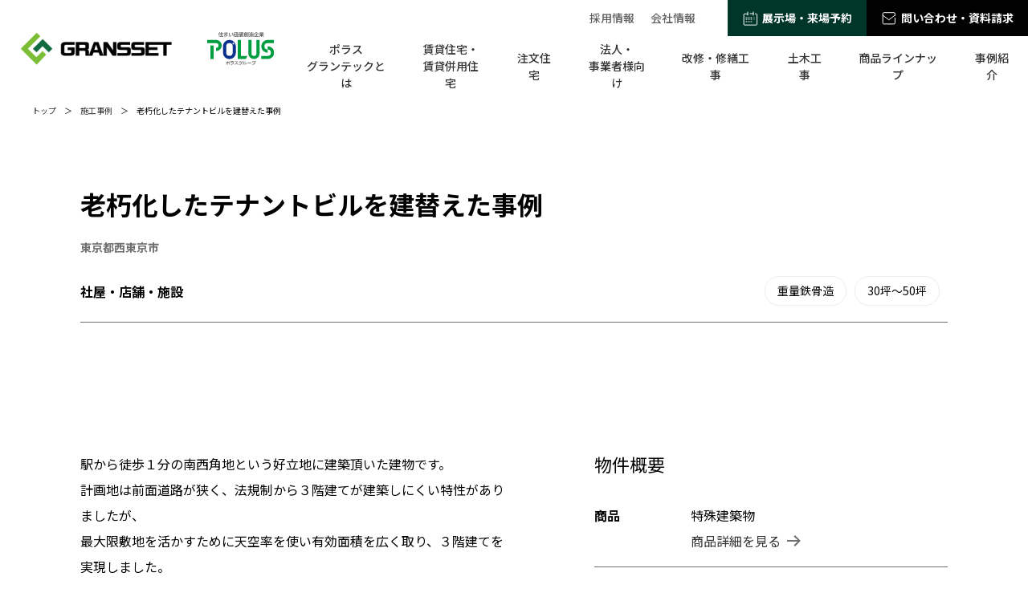

--- FILE ---
content_type: text/html
request_url: https://www.polusgrandtec.jp/case/detail/?v=43
body_size: 58986
content:
<!DOCTYPE html>
<html lang="ja">
    <head>
<script async src="https://s.yimg.jp/images/listing/tool/cv/ytag.js"></script>
<script>
window.yjDataLayer = window.yjDataLayer || [];
function ytag() { yjDataLayer.push(arguments); }
ytag({"type":"ycl_cookie"});
</script>

        <meta charset="UTF-8" />
        <meta name="viewport" content="width=device-width, initial-scale=1.0" />
        <title>老朽化したテナントビルを建替えた事例 | 土地活用、アパート経営ならポラスグランテック株式会社</title>
<link rel="stylesheet" href="/ver3/common_v2/css/reset.css" />
<link rel="stylesheet" href="/ver3/common_v2/css/vendors/slick.css" />
<link rel="stylesheet" href="/ver3/common_v2/css/vendors/magnific-popup.css" />
<link rel="stylesheet" href="/ver3/common_v2/css/base.css" />
        <link rel="stylesheet" href="/ver3/common_v2/css/case.css" />
    <script>
  (function(i,s,o,g,r,a,m){i['GoogleAnalyticsObject']=r;i[r]=i[r]||function(){
  (i[r].q=i[r].q||[]).push(arguments)},i[r].l=1*new Date();a=s.createElement(o),
  m=s.getElementsByTagName(o)[0];a.async=1;a.src=g;m.parentNode.insertBefore(a,m)
  })(window,document,'script','//www.google-analytics.com/analytics.js','ga');

  ga('create', 'UA-24381900-29', 'auto');
  ga('send', 'pageview');
</script>
<!-- Global site tag (gtag.js) - Google Analytics -->
<script async src="https://www.googletagmanager.com/gtag/js?id=G-6TZFGKPLKR"></script>
<script>
  window.dataLayer = window.dataLayer || [];
  function gtag(){dataLayer.push(arguments);}
  gtag('js', new Date());

  gtag('config', 'G-6TZFGKPLKR');
</script>

<!-- Global site tag (gtag.js) - AdWords: 783551569 -->
<script async src="https://www.googletagmanager.com/gtag/js?id=AW-783551569"></script>
<script>
  window.dataLayer = window.dataLayer || [];
  function gtag(){dataLayer.push(arguments);}
  gtag('js', new Date());

  gtag('config', 'AW-783551569');
</script>
</head>
    <body id="page-top">
        <header class="header">
            <div class="headerLogoArea">
                <h1 class="headerLogo">
                    <a href="/"><img src="/ver3/common_v2/img/header/logo01.png" alt="ポラスグランテック株式会社" /></a>
                </h1>
            </div>
            <div class="headerSubLogo">
                <a href="/"><img src="/ver3/common_v2/img/header/header_logo02.svg" alt="【POLUS】ポラスグループ | 住まい価値創造企業" /></a>
            </div>
            <div class="headerNav">
                <nav class="gnavSub">
                    <ul class="companyNav">
                        <li class="companyNav__item"><a class="companyNav__link" href="/recruitment/">採用情報</a></li>
                        <li class="companyNav__item"><a class="companyNav__link" href="/company/">会社情報</a></li>
                    </ul>
                    <ul class="formNav">
                        <li class="formNav__item"><a class="formNav__link formNav__link--event" href="/exhibition/">展示場・来場予約</a></li>
                        <li class="formNav__item"><a class="formNav__link formNav__link--contact" href="/contact/">問い合わせ・資料請求</a></li>
                    </ul>
                </nav>
                <nav class="gNav">
                    <ul class="gNavList">
                        <li class="gNavList__item">
                            <a class="gNavLink" href="/about/">ポラス<br />グランテックとは</a>
                        </li>
                        <li class="gNavList__item">
                            <a class="gNavLink" href="/gransset/">賃貸住宅・<br />賃貸併用住宅</a>
                        </li>
                        <li class="gNavList__item">
                            <a class="gNavLink" href="/ligare/">注文住宅</a>
                        </li>
                        <li class="gNavList__item">
                            <a class="gNavLink" href="/business/">法人・<br />事業者様向け</a>
                        </li>
                        <li class="gNavList__item">
                            <a class="gNavLink" href="/aftersupport/reform/">改修・修繕工事</a>
                        </li>
                        <li class="gNavList__item">
                            <a class="gNavLink" href="/civil_engineering/">土木工事</a>
                        </li>
                        <li class="gNavList__item">
                            <a class="gNavLink" href="/lineup/">商品ラインナップ</a>
                        </li>
                        <li class="gNavList__item">
                            <a class="gNavLink" href="/case/">事例紹介</a>
                        </li>
                    </ul>
                    <div class="mobileLinkList">
                        <ul class="gNavListMobile">
                            <li class="gNavListMobile__item"><a href="/about/">ポラスグランテックとは</a></li>
                            <li class="gNavListMobile__item"><a href="/exhibition/">展示場・来場予約</a></li>
                            <li class="gNavListMobile__item"><a href="/topics/">イベント予約</a></li>
                            <li class="gNavListMobile__item"><a href="/case/">事例紹介</a></li>
                            <li class="gNavListMobile__item"><a href="/recruitment/">採用情報</a></li>
                            <li class="gNavListMobile__item"><a href="/sitemap/">サイトマップ</a></li>
                        </ul>
                        <ul class="gNavListMobile">
                            <li class="gNavListMobile__item"><a href="/contact/">問い合わせ・資料請求</a></li>
                            <li class="gNavListMobile__item"><a href="/contact_reform/">工事見積もり</a></li>
                            <li class="gNavListMobile__item"><a href="/company/">会社情報</a></li>
                            <li class="gNavListMobile__item"><a href="/topics/">ニュース・イベント</a></li>
                            <li class="gNavListMobile__item"><a href="/privacy/">プライバシーポリシー</a></li>
                        </ul>
                    </div>
                </nav>
            </div>
            <div class="headerMenuButton">
                <button class="menuButton">
                    <img class="menuButton__on" src="/ver3/common_v2/img/header/menu01.svg" alt="メニューを開く" /><img
                        class="menuButton__off"
                        src="/ver3/common_v2/img/header/cross01.svg"
                        alt="メニューを閉じる"
                    />
                </button>
            </div>
        </header>
        <div class="container">
            <ul class="parts-breadcrumb">
                <li class="parts-breadcrumb__item"><a href="/" class="parts-breadcrumb__anchor">トップ</a></li>
                <li class="parts-breadcrumb__item"><a href="/case/" class="parts-breadcrumb__anchor">施工事例</a></li>
                <li class="parts-breadcrumb__item">老朽化したテナントビルを建替えた事例</li>
            </ul>

            <section class="case-detailmeta parts-wide">
                <h2 class="case-detailmeta__title">老朽化したテナントビルを建替えた事例</h2>
                <p class="case-detailmeta__place">東京都西東京市</p>
                <div class="case-detailmeta__flex1">
                    <ul class="case-detailmeta__works">
<li class="case-detailmeta__works__item">社屋・店舗・施設</li>
                    </ul>
                    <ul class="case-detailmeta__tags">
                            <li class="case-detailmeta__tags__item">重量鉄骨造</li>
<li class="case-detailmeta__tags__item">30坪～50坪</li>                    </ul>
                </div>
            </section>

            <figure class="case-detailmain">
                <img src="/LxGHg/pubimg/px/img_out.php?p=/LxGHg/gt/xjireiimg/43/1.jpg&s=961_672&t=rnd&n=on" alt="" loading="lazy" width="1600" height="1169" />
            </figure>

            <div class="case-detailinfo parts-wide">
                <div class="case-detailinfo__letters">
                    <p>駅から徒歩１分の南西角地という好立地に建築頂いた建物です。<br />
計画地は前面道路が狭く、法規制から３階建てが建築しにくい特性がありましたが、<br />
最大限敷地を活かすために天空率を使い有効面積を広く取り、３階建てを実現しました。<br />
また、入居するテナントを考え外観はシンプルで落ち着いた白系タイルをベースに、<br />
アクセントに濃いタイルを取り入れガラス面を大きくし、アルミの縦樋と庇を採用することでモダンな外観にしました。<br />
エントランスのサッシは建物本体のサッシ色と変える事で変化を出しています。<br />
又敷地を最大活用したので、屋上にエアコン室外機等が置けるように鉄骨架台を設置し、道路から見えない位置に設置が可能になりました。</p>
                    <p></p>
                </div>
                <div class="case-detailinfo__outline">
                    <h3 class="case-detailinfo__outline__title">物件概要</h3>
                    <dl class="case-detailinfo__outline__row">
                        <dt class="case-detailinfo__outline__row__ttl">商品</dt>
                        <dd class="case-detailinfo__outline__row__dit">特殊建築物                        <br /><a href="https://www.polusgrandtec.jp/lineup/special/" target="_blank">商品詳細を見る</a>
                        </dd>
                    </dl>
                    <dl class="case-detailinfo__outline__row">
                        <dt class="case-detailinfo__outline__row__ttl">間取り</dt>
                        <dd class="case-detailinfo__outline__row__dit">テナントビル</dd>
                    </dl>
                    <dl class="case-detailinfo__outline__row">
                        <dt class="case-detailinfo__outline__row__ttl">階数</dt>
                        <dd class="case-detailinfo__outline__row__dit">３階建</dd>
                    </dl>
                    <dl class="case-detailinfo__outline__row">
                        <dt class="case-detailinfo__outline__row__ttl">竣工日</dt>
                        <dd class="case-detailinfo__outline__row__dit">2017.7</dd>
                    </dl>
                    <dl class="case-detailinfo__outline__row">
                        <dt class="case-detailinfo__outline__row__ttl">構造</dt>
                        <dd class="case-detailinfo__outline__row__dit">重量鉄骨造</dd>
                    </dl>
                    <dl class="case-detailinfo__outline__row">
                        <dt class="case-detailinfo__outline__row__ttl">敷地面積</dt>
                        <dd class="case-detailinfo__outline__row__dit">127㎡(38坪)</dd>
                    </dl>
                    <dl class="case-detailinfo__outline__row">
                        <dt class="case-detailinfo__outline__row__ttl">所在地</dt>
                        <dd class="case-detailinfo__outline__row__dit">東京都西東京市</dd>
                    </dl>
                </div>
            </div>

            <h3 class="case-detailmidtitle font-roboto">GALLERY</h3>

            <div class="case-galleryblock__col2 parts-wide">


                <div class="case-galleryblock__col2__item">
                    <figure class="case-galleryblock__col2__photo">
                        <img src="/LxGHg/pubimg/px/img_out.php?p=/LxGHg/gt/xjireiimg/43/2.jpg&s=961_672&t=rnd&n=on" alt="" loading="lazy" width="1056" height="705" />
                    </figure>
                    <h4 class="case-galleryblock__col2__title"></h4>
                    <div class="case-galleryblock__col2__letters">
                        <p></p>
                    </div>
                </div>


                <div class="case-galleryblock__col2__item">
                    <figure class="case-galleryblock__col2__photo">
                        <img src="/LxGHg/pubimg/px/img_out.php?p=/LxGHg/gt/xjireiimg/43/3.jpg&s=961_672&t=rnd&n=on" alt="" loading="lazy" width="1056" height="705" />
                    </figure>
                    <h4 class="case-galleryblock__col2__title"></h4>
                    <div class="case-galleryblock__col2__letters">
                        <p></p>
                    </div>
                </div>


                <div class="case-galleryblock__col2__item">
                    <figure class="case-galleryblock__col2__photo">
                        <img src="/LxGHg/pubimg/px/img_out.php?p=/LxGHg/gt/xjireiimg/43/4.jpg&s=961_672&t=rnd&n=on" alt="" loading="lazy" width="1056" height="705" />
                    </figure>
                    <h4 class="case-galleryblock__col2__title"></h4>
                    <div class="case-galleryblock__col2__letters">
                        <p></p>
                    </div>
                </div>


                <div class="case-galleryblock__col2__item">
                    <figure class="case-galleryblock__col2__photo">
                        <img src="/LxGHg/pubimg/px/img_out.php?p=/LxGHg/gt/xjireiimg/43/5.jpg&s=961_672&t=rnd&n=on" alt="" loading="lazy" width="1056" height="705" />
                    </figure>
                    <h4 class="case-galleryblock__col2__title"></h4>
                    <div class="case-galleryblock__col2__letters">
                        <p></p>
                    </div>
                </div>
            </div>

<!--
            <div class="case-galleryblock__imgtxt parts-wide">
                <figure class="case-galleryblock__imgtxt__photo">
                    <img src="/common_v2/img/case/dummy04.jpg" alt="" loading="lazy" width="1056" height="1584" />
                </figure>
                <section class="case-galleryblock__imgtxt__texts">
                    <h4 class="case-galleryblock__imgtxt__title">タイトルタイトルタイトルタイトルタイトルタイトル</h4>
                    <div class="case-galleryblock__imgtxt__letters">
                        <p>
                            画像キャプション画像キャプション画像キャプション画像キャプション画像キャプション画像キャプション画像キャプション画像キャプション画像キャプション画像キャプション画像キャプション画像キャプション
                        </p>
                    </div>
                </section>
            </div>
-->

<!--
            <div class="case-galleryblock__imgtxt is-reverse parts-wide">
                <figure class="case-galleryblock__imgtxt__photo">
                    <img src="/common_v2/img/case/dummy04.jpg" alt="" loading="lazy" width="1056" height="1584" />
                </figure>
                <section class="case-galleryblock__imgtxt__texts">
                    <h4 class="case-galleryblock__imgtxt__title">タイトルタイトルタイトルタイトルタイトルタイトル</h4>
                    <div class="case-galleryblock__imgtxt__letters">
                        <p>
                            画像キャプション画像キャプション画像キャプション画像キャプション画像キャプション画像キャプション画像キャプション画像キャプション画像キャプション画像キャプション画像キャプション画像キャプション
                        </p>
                    </div>
                </section>
            </div>

            <div class="case-galleryblock__imgtxt parts-wide">
                <figure class="case-galleryblock__imgtxt__photo">
                    <img src="/common_v2/img/case/dummy04.jpg" alt="" loading="lazy" width="1056" height="1584" />
                </figure>
                <section class="case-galleryblock__imgtxt__texts">
                    <h4 class="case-galleryblock__imgtxt__title">タイトルタイトルタイトルタイトルタイトルタイトル</h4>
                    <div class="case-galleryblock__imgtxt__letters">
                        <p>
                            画像キャプション画像キャプション画像キャプション画像キャプション画像キャプション画像キャプション画像キャプション画像キャプション画像キャプション画像キャプション画像キャプション画像キャプション
                        </p>
                    </div>
                </section>
            </div>

            <div class="case-galleryblock__col2 is-reverse parts-wide">
                <div class="case-galleryblock__col2__item">
                    <figure class="case-galleryblock__col2__photo">
                        <img src="/common_v2/img/case/dummy03.jpg" alt="" loading="lazy" width="1056" height="705" />
                    </figure>
                    <h4 class="case-galleryblock__col2__title">タイトルタイトルタイトルタイトルタイトルタイトル</h4>
                    <div class="case-galleryblock__col2__letters">
                        <p>画像キャプション画像キャプション画像キャプション画像キャプション画像キャプション画像キャプション</p>
                    </div>
                </div>
            </div>
-->

<!--
            <div class="columnButton">
                <a class="linkButton" href="#">現場見学会はこちら</a>
                <a class="linkButton" href="#">入居者募集はこちら</a>
            </div>
-->

            <div class="case-detailbanner">
                <a href="/contact/" class="case-detailbanner__anchor">
                    <picture>
                        <source media="(max-width: 768px)" srcset="/ver3/common_v2/img/case/banner01_sp.jpg" />
                        <img src="/ver3/common_v2/img/case/banner01.jpg" alt="" loading="lazy" width="802" height="163" />
                    </picture>
                </a>
            </div>

            <div class="case-detailworks parts-wide">
                <h3 class="case-detailworks__title">
                    <span class="case-detailworks__title__en font-roboto">WORKS</span>
                    <span class="case-detailworks__title__ja">関連事例</span>
                </h3>
                <div class="case-detailworks__slidewrap">
                    <div class="case-detailworks__slide">
                <article class="case-postindex__item">
                    <a href="/case/detail/?v=130" class="case-postindex__acnhor">
                        <figure class="case-postindex__photo">
                            <img src="/LxGHg/pubimg/px/img_out.php?p=/LxGHg/gt/xjireiimg/130/1.jpg&s=700_700&n=on" alt="" loading="lazy" width="688" height="640" />
                        </figure>
                        <p class="case-postindex__lead">相続した広い敷地にコンセプト賃貸住宅を建築した事例</p>
                        <p class="case-postindex__place">埼玉県越谷市</p>
                        <ul class="case-postindex__works">
                            <li class="case-postindex__works__item">賃貸住宅</li>                        </ul>
                        <ul class="case-postindex__tags">
                            <li class="case-postindex__tags__item">木造</li>
<li class="case-postindex__tags__item">100坪～200坪</li>
<li class="case-postindex__tags__item">2K/2DK/2LDK</li>                        </ul>
                    </a>
                </article>
                <article class="case-postindex__item">
                    <a href="/case/detail/?v=127" class="case-postindex__acnhor">
                        <figure class="case-postindex__photo">
                            <img src="/LxGHg/pubimg/px/img_out.php?p=/LxGHg/gt/xjireiimg/127/1.jpg&s=700_700&n=on" alt="" loading="lazy" width="688" height="640" />
                        </figure>
                        <p class="case-postindex__lead">選ばれ続ける『付加価値をプラス』したメゾネット賃貸住宅</p>
                        <p class="case-postindex__place">千葉県市川市</p>
                        <ul class="case-postindex__works">
                            <li class="case-postindex__works__item">賃貸住宅</li>                        </ul>
                        <ul class="case-postindex__tags">
                            <li class="case-postindex__tags__item">木造</li>
<li class="case-postindex__tags__item">50坪～100坪</li>
<li class="case-postindex__tags__item">2K/2DK/2LDK</li>                        </ul>
                    </a>
                </article>
                <article class="case-postindex__item">
                    <a href="/case/detail/?v=126" class="case-postindex__acnhor">
                        <figure class="case-postindex__photo">
                            <img src="/LxGHg/pubimg/px/img_out.php?p=/LxGHg/gt/xjireiimg/126/1.jpg&s=700_700&n=on" alt="" loading="lazy" width="688" height="640" />
                        </figure>
                        <p class="case-postindex__lead">相続で引き継いだ土地を有効活用し、戸建賃貸住宅を建築した事例</p>
                        <p class="case-postindex__place">東京都練馬区</p>
                        <ul class="case-postindex__works">
                            <li class="case-postindex__works__item">賃貸住宅</li>                        </ul>
                        <ul class="case-postindex__tags">
                            <li class="case-postindex__tags__item">木造</li>
<li class="case-postindex__tags__item">100坪～200坪</li>
<li class="case-postindex__tags__item">3K/3DK/3LDK</li>                        </ul>
                    </a>
                </article>
                <article class="case-postindex__item">
                    <a href="/case/detail/?v=124" class="case-postindex__acnhor">
                        <figure class="case-postindex__photo">
                            <img src="/LxGHg/pubimg/px/img_out.php?p=/LxGHg/gt/xjireiimg/124/1.jpg&s=700_700&n=on" alt="" loading="lazy" width="688" height="640" />
                        </figure>
                        <p class="case-postindex__lead">ゆとりある配置計画で長期入居を実現する戸建賃貸住宅建築事例</p>
                        <p class="case-postindex__place">埼玉県草加市</p>
                        <ul class="case-postindex__works">
                            <li class="case-postindex__works__item">賃貸住宅</li>                        </ul>
                        <ul class="case-postindex__tags">
                            <li class="case-postindex__tags__item">木造</li>
<li class="case-postindex__tags__item">50坪～100坪</li>
<li class="case-postindex__tags__item">3K/3DK/3LDK</li>                        </ul>
                    </a>
                </article>
                <article class="case-postindex__item">
                    <a href="/case/detail/?v=117" class="case-postindex__acnhor">
                        <figure class="case-postindex__photo">
                            <img src="/LxGHg/pubimg/px/img_out.php?p=/LxGHg/gt/xjireiimg/117/1.jpg&s=700_700&n=on" alt="" loading="lazy" width="688" height="640" />
                        </figure>
                        <p class="case-postindex__lead">広い自宅敷地の一部を有効活用したファミリー向けアパート</p>
                        <p class="case-postindex__place">埼玉県富士見市</p>
                        <ul class="case-postindex__works">
                            <li class="case-postindex__works__item">賃貸住宅</li>                        </ul>
                        <ul class="case-postindex__tags">
                            <li class="case-postindex__tags__item">木造</li>
<li class="case-postindex__tags__item">50坪～100坪</li>
<li class="case-postindex__tags__item">2K/2DK/2LDK</li>                        </ul>
                    </a>
                </article>
                <article class="case-postindex__item">
                    <a href="/case/detail/?v=116" class="case-postindex__acnhor">
                        <figure class="case-postindex__photo">
                            <img src="/LxGHg/pubimg/px/img_out.php?p=/LxGHg/gt/xjireiimg/116/1.jpg&s=700_700&n=on" alt="" loading="lazy" width="688" height="640" />
                        </figure>
                        <p class="case-postindex__lead">市場のニーズに合わせたファミリー向けアパート建築事例</p>
                        <p class="case-postindex__place">埼玉県川口市</p>
                        <ul class="case-postindex__works">
                            <li class="case-postindex__works__item">賃貸住宅</li>                        </ul>
                        <ul class="case-postindex__tags">
                            <li class="case-postindex__tags__item">木造</li>
<li class="case-postindex__tags__item">100坪～200坪</li>
<li class="case-postindex__tags__item">2K/2DK/2LDK</li>                        </ul>
                    </a>
                </article>
                <article class="case-postindex__item">
                    <a href="/case/detail/?v=112" class="case-postindex__acnhor">
                        <figure class="case-postindex__photo">
                            <img src="/LxGHg/pubimg/px/img_out.php?p=/LxGHg/gt/xjireiimg/112/1.jpg&s=700_700&n=on" alt="" loading="lazy" width="688" height="640" />
                        </figure>
                        <p class="case-postindex__lead">2路線利用可の好立地に完成したカップル・ファミリー向けマンション</p>
                        <p class="case-postindex__place">千葉県流山市</p>
                        <ul class="case-postindex__works">
                            <li class="case-postindex__works__item">賃貸住宅</li>                        </ul>
                        <ul class="case-postindex__tags">
                            <li class="case-postindex__tags__item">重量鉄骨造</li>
<li class="case-postindex__tags__item">200坪～</li>
<li class="case-postindex__tags__item">1K/1DK/1LDK</li>                        </ul>
                    </a>
                </article>
                <article class="case-postindex__item">
                    <a href="/case/detail/?v=110" class="case-postindex__acnhor">
                        <figure class="case-postindex__photo">
                            <img src="/LxGHg/pubimg/px/img_out.php?p=/LxGHg/gt/xjireiimg/110/1.jpg&s=700_700&n=on" alt="" loading="lazy" width="688" height="640" />
                        </figure>
                        <p class="case-postindex__lead">【店舗併用賃貸】<BR>地域性を考慮しテナントのリーシングと建築を行った事例</p>
                        <p class="case-postindex__place">埼玉県さいたま市</p>
                        <ul class="case-postindex__works">
                            <li class="case-postindex__works__item">賃貸住宅</li> / <li class="case-postindex__works__item">社屋・店舗・施設</li>                        </ul>
                        <ul class="case-postindex__tags">
                            <li class="case-postindex__tags__item">重量鉄骨造</li>
<li class="case-postindex__tags__item">100坪～200坪</li>
<li class="case-postindex__tags__item">1K/1DK/1LDK</li>                        </ul>
                    </a>
                </article>
                <article class="case-postindex__item">
                    <a href="/case/detail/?v=92" class="case-postindex__acnhor">
                        <figure class="case-postindex__photo">
                            <img src="/LxGHg/pubimg/px/img_out.php?p=/LxGHg/gt/xjireiimg/92/1.jpg&s=700_700&n=on" alt="" loading="lazy" width="688" height="640" />
                        </figure>
                        <p class="case-postindex__lead">エリアの特性に合わせたファミリー層向け建築事例</p>
                        <p class="case-postindex__place">埼玉県川口市</p>
                        <ul class="case-postindex__works">
                            <li class="case-postindex__works__item">賃貸住宅</li>                        </ul>
                        <ul class="case-postindex__tags">
                            <li class="case-postindex__tags__item">木造</li>
<li class="case-postindex__tags__item">100坪～200坪</li>                        </ul>
                    </a>
                </article>
                <article class="case-postindex__item">
                    <a href="/case/detail/?v=66" class="case-postindex__acnhor">
                        <figure class="case-postindex__photo">
                            <img src="/LxGHg/pubimg/px/img_out.php?p=/LxGHg/gt/xjireiimg/66/1.jpg&s=700_700&n=on" alt="" loading="lazy" width="688" height="640" />
                        </figure>
                        <p class="case-postindex__lead">エリア特性を分析して長期に渡り入居者に選ばれる魅力ある物件に</p>
                        <p class="case-postindex__place">埼玉県越谷市</p>
                        <ul class="case-postindex__works">
                            <li class="case-postindex__works__item">賃貸住宅</li>                        </ul>
                        <ul class="case-postindex__tags">
                            <li class="case-postindex__tags__item">木造</li>
<li class="case-postindex__tags__item">200坪～</li>                        </ul>
                    </a>
                </article>
                <article class="case-postindex__item">
                    <a href="/case/detail/?v=63" class="case-postindex__acnhor">
                        <figure class="case-postindex__photo">
                            <img src="/LxGHg/pubimg/px/img_out.php?p=/LxGHg/gt/xjireiimg/63/1.jpg&s=700_700&n=on" alt="" loading="lazy" width="688" height="640" />
                        </figure>
                        <p class="case-postindex__lead">4つのコンセプトプランを盛り込んで周囲と差別化した事例</p>
                        <p class="case-postindex__place">埼玉県戸田市</p>
                        <ul class="case-postindex__works">
                            <li class="case-postindex__works__item">賃貸住宅</li>                        </ul>
                        <ul class="case-postindex__tags">
                            <li class="case-postindex__tags__item">木造</li>
<li class="case-postindex__tags__item">100坪～200坪</li>                        </ul>
                    </a>
                </article>
                <article class="case-postindex__item">
                    <a href="/case/detail/?v=62" class="case-postindex__acnhor">
                        <figure class="case-postindex__photo">
                            <img src="/LxGHg/pubimg/px/img_out.php?p=/LxGHg/gt/xjireiimg/62/1.jpg&s=700_700&n=on" alt="" loading="lazy" width="688" height="640" />
                        </figure>
                        <p class="case-postindex__lead">老朽化による空室増加からアパートの建替えを検討された事例</p>
                        <p class="case-postindex__place">さいたま市桜区</p>
                        <ul class="case-postindex__works">
                            <li class="case-postindex__works__item">賃貸住宅</li>                        </ul>
                        <ul class="case-postindex__tags">
                            <li class="case-postindex__tags__item">木造</li>
<li class="case-postindex__tags__item">100坪～200坪</li>                        </ul>
                    </a>
                </article>
                <article class="case-postindex__item">
                    <a href="/case/detail/?v=59" class="case-postindex__acnhor">
                        <figure class="case-postindex__photo">
                            <img src="/LxGHg/pubimg/px/img_out.php?p=/LxGHg/gt/xjireiimg/59/1.jpg&s=700_700&n=on" alt="" loading="lazy" width="688" height="640" />
                        </figure>
                        <p class="case-postindex__lead">老朽化からの建替えで戸建賃貸住宅6棟の美しい街並みに。</p>
                        <p class="case-postindex__place">埼玉県越谷市</p>
                        <ul class="case-postindex__works">
                            <li class="case-postindex__works__item">賃貸住宅</li>                        </ul>
                        <ul class="case-postindex__tags">
                            <li class="case-postindex__tags__item">木造</li>
<li class="case-postindex__tags__item">200坪～</li>                        </ul>
                    </a>
                </article>
                <article class="case-postindex__item">
                    <a href="/case/detail/?v=54" class="case-postindex__acnhor">
                        <figure class="case-postindex__photo">
                            <img src="/LxGHg/pubimg/px/img_out.php?p=/LxGHg/gt/xjireiimg/54/1.jpg&s=700_700&n=on" alt="" loading="lazy" width="688" height="640" />
                        </figure>
                        <p class="case-postindex__lead">相続税対策で“長く愛される建物”を希望され、【DEWKSGROW】のプランを取り入れた事例</p>
                        <p class="case-postindex__place">埼玉県越谷市</p>
                        <ul class="case-postindex__works">
                            <li class="case-postindex__works__item">賃貸住宅</li>                        </ul>
                        <ul class="case-postindex__tags">
                            <li class="case-postindex__tags__item">重量鉄骨造</li>
<li class="case-postindex__tags__item">100坪～200坪</li>                        </ul>
                    </a>
                </article>
                <article class="case-postindex__item">
                    <a href="/case/detail/?v=44" class="case-postindex__acnhor">
                        <figure class="case-postindex__photo">
                            <img src="/LxGHg/pubimg/px/img_out.php?p=/LxGHg/gt/xjireiimg/44/1.jpg&s=700_700&n=on" alt="" loading="lazy" width="688" height="640" />
                        </figure>
                        <p class="case-postindex__lead">豊かな街並みとコミュニティーで「一生賃貸派のアパートメント」</p>
                        <p class="case-postindex__place">埼玉県戸田市</p>
                        <ul class="case-postindex__works">
                            <li class="case-postindex__works__item">賃貸住宅</li>                        </ul>
                        <ul class="case-postindex__tags">
                            <li class="case-postindex__tags__item">木造</li>
<li class="case-postindex__tags__item">200坪～</li>                        </ul>
                    </a>
                </article>
                <article class="case-postindex__item">
                    <a href="/case/detail/?v=42" class="case-postindex__acnhor">
                        <figure class="case-postindex__photo">
                            <img src="/LxGHg/pubimg/px/img_out.php?p=/LxGHg/gt/xjireiimg/42/1.jpg&s=700_700&n=on" alt="" loading="lazy" width="688" height="640" />
                        </figure>
                        <p class="case-postindex__lead">駐車場として活用していた土地を、出店情報を機にテナントビルに事業転換</p>
                        <p class="case-postindex__place">埼玉県越谷市</p>
                        <ul class="case-postindex__works">
                            <li class="case-postindex__works__item">社屋・店舗・施設</li>                        </ul>
                        <ul class="case-postindex__tags">
                            <li class="case-postindex__tags__item">重量鉄骨造</li>
<li class="case-postindex__tags__item">200坪～</li>                        </ul>
                    </a>
                </article>
                <article class="case-postindex__item">
                    <a href="/case/detail/?v=35" class="case-postindex__acnhor">
                        <figure class="case-postindex__photo">
                            <img src="/LxGHg/pubimg/px/img_out.php?p=/LxGHg/gt/xjireiimg/35/1.jpg&s=700_700&n=on" alt="" loading="lazy" width="688" height="640" />
                        </figure>
                        <p class="case-postindex__lead">屈強な躯体の重量鉄骨造マンションで高い収益性と長期間経営を実現</p>
                        <p class="case-postindex__place">埼玉県越谷市</p>
                        <ul class="case-postindex__works">
                            <li class="case-postindex__works__item">賃貸住宅</li> / <li class="case-postindex__works__item">併用住宅</li>                        </ul>
                        <ul class="case-postindex__tags">
                            <li class="case-postindex__tags__item">重量鉄骨造</li>
<li class="case-postindex__tags__item">50坪～100坪</li>                        </ul>
                    </a>
                </article>
                <article class="case-postindex__item">
                    <a href="/case/detail/?v=32" class="case-postindex__acnhor">
                        <figure class="case-postindex__photo">
                            <img src="/LxGHg/pubimg/px/img_out.php?p=/LxGHg/gt/xjireiimg/32/1.jpg&s=700_700&n=on" alt="" loading="lazy" width="688" height="640" />
                        </figure>
                        <p class="case-postindex__lead">変形地を効率的に活用するためデザインを統一した2棟建てにした事例</p>
                        <p class="case-postindex__place">埼玉県さいたま市緑区</p>
                        <ul class="case-postindex__works">
                            <li class="case-postindex__works__item">賃貸住宅</li>                        </ul>
                        <ul class="case-postindex__tags">
                            <li class="case-postindex__tags__item">木造</li>
<li class="case-postindex__tags__item">200坪～</li>                        </ul>
                    </a>
                </article>
                <article class="case-postindex__item">
                    <a href="/case/detail/?v=30" class="case-postindex__acnhor">
                        <figure class="case-postindex__photo">
                            <img src="/LxGHg/pubimg/px/img_out.php?p=/LxGHg/gt/xjireiimg/30/1.jpg&s=700_700&n=on" alt="" loading="lazy" width="688" height="640" />
                        </figure>
                        <p class="case-postindex__lead">駐車場として活用していた1,200㎡の敷地をアパートに転換した事例</p>
                        <p class="case-postindex__place">埼玉県草加市</p>
                        <ul class="case-postindex__works">
                            <li class="case-postindex__works__item">賃貸住宅</li>                        </ul>
                        <ul class="case-postindex__tags">
                            <li class="case-postindex__tags__item">木造</li>
<li class="case-postindex__tags__item">200坪～</li>                        </ul>
                    </a>
                </article>
                <article class="case-postindex__item">
                    <a href="/case/detail/?v=27" class="case-postindex__acnhor">
                        <figure class="case-postindex__photo">
                            <img src="/LxGHg/pubimg/px/img_out.php?p=/LxGHg/gt/xjireiimg/27/1.jpg&s=700_700&n=on" alt="" loading="lazy" width="688" height="640" />
                        </figure>
                        <p class="case-postindex__lead">ラコントのコンセプト性で既存物件との差別化。</p>
                        <p class="case-postindex__place">埼玉県戸田市</p>
                        <ul class="case-postindex__works">
                            <li class="case-postindex__works__item">賃貸住宅</li>                        </ul>
                        <ul class="case-postindex__tags">
                            <li class="case-postindex__tags__item">木造</li>
<li class="case-postindex__tags__item">100坪～200坪</li>                        </ul>
                    </a>
                </article>
                <article class="case-postindex__item">
                    <a href="/case/detail/?v=25" class="case-postindex__acnhor">
                        <figure class="case-postindex__photo">
                            <img src="/LxGHg/pubimg/px/img_out.php?p=/LxGHg/gt/xjireiimg/25/1.jpg&s=700_700&n=on" alt="" loading="lazy" width="688" height="640" />
                        </figure>
                        <p class="case-postindex__lead">税制改正による相続税増税の対策にアパートへ事業転換した事例</p>
                        <p class="case-postindex__place">埼玉県越谷市</p>
                        <ul class="case-postindex__works">
                            <li class="case-postindex__works__item">賃貸住宅</li>                        </ul>
                        <ul class="case-postindex__tags">
                            <li class="case-postindex__tags__item">木造</li>
<li class="case-postindex__tags__item">200坪～</li>                        </ul>
                    </a>
                </article>
                <article class="case-postindex__item">
                    <a href="/case/detail/?v=24" class="case-postindex__acnhor">
                        <figure class="case-postindex__photo">
                            <img src="/LxGHg/pubimg/px/img_out.php?p=/LxGHg/gt/xjireiimg/24/1.jpg&s=700_700&n=on" alt="" loading="lazy" width="688" height="640" />
                        </figure>
                        <p class="case-postindex__lead">将来の納税と現在の節税対策を総合的に検討した土地活用事例。</p>
                        <p class="case-postindex__place">埼玉県さいたま市緑区</p>
                        <ul class="case-postindex__works">
                            <li class="case-postindex__works__item">賃貸住宅</li>                        </ul>
                        <ul class="case-postindex__tags">
                            <li class="case-postindex__tags__item">木造</li>
<li class="case-postindex__tags__item">100坪～200坪</li>                        </ul>
                    </a>
                </article>
                <article class="case-postindex__item">
                    <a href="/case/detail/?v=23" class="case-postindex__acnhor">
                        <figure class="case-postindex__photo">
                            <img src="/LxGHg/pubimg/px/img_out.php?p=/LxGHg/gt/xjireiimg/23/1.jpg&s=700_700&n=on" alt="" loading="lazy" width="688" height="640" />
                        </figure>
                        <p class="case-postindex__lead">借地の返還がきっかけとなり、相続税対策でのマンション建築</p>
                        <p class="case-postindex__place">千葉県流山市</p>
                        <ul class="case-postindex__works">
                            <li class="case-postindex__works__item">賃貸住宅</li>                        </ul>
                        <ul class="case-postindex__tags">
                            <li class="case-postindex__tags__item">重量鉄骨造</li>
<li class="case-postindex__tags__item">50坪～100坪</li>                        </ul>
                    </a>
                </article>
                <article class="case-postindex__item">
                    <a href="/case/detail/?v=18" class="case-postindex__acnhor">
                        <figure class="case-postindex__photo">
                            <img src="/LxGHg/pubimg/px/img_out.php?p=/LxGHg/gt/xjireiimg/18/1.jpg&s=700_700&n=on" alt="" loading="lazy" width="688" height="640" />
                        </figure>
                        <p class="case-postindex__lead">畑として利用していた土地に賃貸住宅建築で相続対策</p>
                        <p class="case-postindex__place">埼玉県草加市</p>
                        <ul class="case-postindex__works">
                            <li class="case-postindex__works__item">賃貸住宅</li>                        </ul>
                        <ul class="case-postindex__tags">
                            <li class="case-postindex__tags__item">重量鉄骨造</li>                        </ul>
                    </a>
                </article>
                <article class="case-postindex__item">
                    <a href="/case/detail/?v=17" class="case-postindex__acnhor">
                        <figure class="case-postindex__photo">
                            <img src="/LxGHg/pubimg/px/img_out.php?p=/LxGHg/gt/xjireiimg/17/1.jpg&s=700_700&n=on" alt="" loading="lazy" width="688" height="640" />
                        </figure>
                        <p class="case-postindex__lead">未利用地を有効活用して税金対策に</p>
                        <p class="case-postindex__place">埼玉県越谷市</p>
                        <ul class="case-postindex__works">
                            <li class="case-postindex__works__item">賃貸住宅</li>                        </ul>
                        <ul class="case-postindex__tags">
                            <li class="case-postindex__tags__item">木造</li>                        </ul>
                    </a>
                </article>
                <article class="case-postindex__item">
                    <a href="/case/detail/?v=16" class="case-postindex__acnhor">
                        <figure class="case-postindex__photo">
                            <img src="/LxGHg/pubimg/px/img_out.php?p=/LxGHg/gt/xjireiimg/16/1.jpg&s=700_700&n=on" alt="" loading="lazy" width="688" height="640" />
                        </figure>
                        <p class="case-postindex__lead">固定資産税対策としての土地活用</p>
                        <p class="case-postindex__place">埼玉県草加市</p>
                        <ul class="case-postindex__works">
                            <li class="case-postindex__works__item">賃貸住宅</li>                        </ul>
                        <ul class="case-postindex__tags">
                            <li class="case-postindex__tags__item">木造</li>
<li class="case-postindex__tags__item">200坪～</li>                        </ul>
                    </a>
                </article>
                <article class="case-postindex__item">
                    <a href="/case/detail/?v=13" class="case-postindex__acnhor">
                        <figure class="case-postindex__photo">
                            <img src="/LxGHg/pubimg/px/img_out.php?p=/LxGHg/gt/xjireiimg/13/1.jpg&s=700_700&n=on" alt="" loading="lazy" width="688" height="640" />
                        </figure>
                        <p class="case-postindex__lead">ご自宅の建替えとマンション建築をポラスグループでサポート</p>
                        <p class="case-postindex__place">埼玉県川口市</p>
                        <ul class="case-postindex__works">
                            <li class="case-postindex__works__item">賃貸住宅</li>                        </ul>
                        <ul class="case-postindex__tags">
                            <li class="case-postindex__tags__item">重量鉄骨造</li>
<li class="case-postindex__tags__item">200坪～</li>                        </ul>
                    </a>
                </article>
                <article class="case-postindex__item">
                    <a href="/case/detail/?v=10" class="case-postindex__acnhor">
                        <figure class="case-postindex__photo">
                            <img src="/LxGHg/pubimg/px/img_out.php?p=/LxGHg/gt/xjireiimg/10/1.jpg&s=700_700&n=on" alt="" loading="lazy" width="688" height="640" />
                        </figure>
                        <p class="case-postindex__lead">区画整理の使用収益開始に合わせた土地活用</p>
                        <p class="case-postindex__place">埼玉県朝霞市</p>
                        <ul class="case-postindex__works">
                            <li class="case-postindex__works__item">賃貸住宅</li>                        </ul>
                        <ul class="case-postindex__tags">
                            <li class="case-postindex__tags__item">木造</li>                        </ul>
                    </a>
                </article>
                <article class="case-postindex__item">
                    <a href="/case/detail/?v=5" class="case-postindex__acnhor">
                        <figure class="case-postindex__photo">
                            <img src="/LxGHg/pubimg/px/img_out.php?p=/LxGHg/gt/xjireiimg/5/1.jpg&s=700_700&n=on" alt="" loading="lazy" width="688" height="640" />
                        </figure>
                        <p class="case-postindex__lead">区画整理で上がってしまった固定資産税の対策に。</p>
                        <p class="case-postindex__place">埼玉県川口市</p>
                        <ul class="case-postindex__works">
                            <li class="case-postindex__works__item"></li>                        </ul>
                        <ul class="case-postindex__tags">
                                                    </ul>
                    </a>
                </article>
                    </div>
                </div>
                <div class="case-detailworks__morebtn"><a href="/case/" class="case-detailworks__morebtn__anchor">施工事例を見る</a></div>
            </div>
        </div>
        <!-- ここからFooterコンポーネント ---------------------------------------------------------------------------------- -->
        <section class="contact">
            <h3 class="contact__title">CONTACT</h3>
            <ul class="contactList">
                <li class="contactList__item">
                    <a class="contactLink" href="/contact/">
                        <h4 class="contactLink__title"><img src="/ver3/common_v2/img/footer/mail01.svg" alt="" />問い合わせ・資料請求</h4>
                        <p class="contactLink__text">
                            ポラスグランテックならではの<br />土地活用・注文住宅事例集を無料でお届けします。<br />まずはお気軽にお問い合わせください。
                        </p>
                    </a>
                </li>
                <li class="contactList__item">
                    <a class="contactLink" href="/exhibition/">
                        <h4 class="contactLink__title"><img src="/ver3/common_v2/img/footer/calender01.svg" alt="" />展示場・来場予約</h4>
                        <p class="contactLink__text">
                            アパート・賃貸併用住宅のモデルハウスを<br />実際にご覧ください。<br />土地活用、改修工事のご相談もお待ちしております。
                        </p>
                    </a>
                </li>
            </ul>
        </section>
        <footer class="footer">
            <div class="footerTop">
                <div class="footerAdress">
                    <p class="footerLogo">
                        <a href="/"
                            ><img src="/ver3/common_v2/img/footer/logo01.svg" alt="住まい価値創造企業 POLUS ポラスグループ ポラスグランテック株式会社"
                        /></a>
                    </p>
                    <address class="footerAdress__text">
                        <p>〒343-0843 埼玉県越谷市蒲生茜町13-2<br />Rubia Terrace（ルビアテラス）6F・7F</p>
                    </address>
                </div>
                <div class="footerInfo">
                    <p class="footerInfo__tel"><img src="/ver3/common_v2/img/footer/tel01.svg" alt="" />048-989-9211</p>
                    <p class="footerInfo__time">9:00〜17:00（水曜・日曜定休）</p>
                    <p class="footerInfo__button"><a href="/exhibition/" class="linkButton">展示場・オフィスはこちら</a></p>
                </div>
            </div>
            <div class="footerNavArea">
                <nav class="footerNavWrap">
                    <ul class="footerNav">
                        <li class="footerNav__item">
                            <a class="footerNav__link" href="/gransset/">賃貸住宅・賃貸併用住宅</a>
                        </li>
                        <li class="footerNav__item">
                            <a class="footerNav__link" href="/ligare/">注文住宅</a>
                        </li>
                        <li class="footerNav__item">
                            <a class="footerNav__link" href="/business/">法人・事業者様向け</a>
                        </li>
                        <li class="footerNav__item">
                            <a class="footerNav__link" href="/aftersupport/reform/">改修・修繕工事</a>
                        </li>
                        <li class="footerNav__item">
                            <a class="footerNav__link" href="/civil_engineering/">土木工事</a>
                        </li>
                        <li class="footerNav__item">
                            <a class="footerNav__link" href="/lineup/">商品ラインナップ</a>
                        </li>
                        <li class="footerNav__item">
                            <a class="footerNav__link" href="/case/">事例紹介</a>
                        </li>
                    </ul>
                </nav>
                <nav class="footerSubNavWrap">
                    <ul class="footerSubNav">
                        <li class="footerSubNav__item"><a class="footerSubNav__link" href="/exhibition/">展示場・来場予約</a></li>
                        <li class="footerSubNav__item"><a class="footerSubNav__link" href="/contact/">問い合わせ・資料請求</a></li>
                        <li class="footerSubNav__item"><a class="footerSubNav__link" href="/topics/?c=2">イベント予約</a></li>
                        <li class="footerSubNav__item"><a class="footerSubNav__link" href="/contact_reform/">工事見積もり</a></li>
                        <li class="footerSubNav__item"><a class="footerSubNav__link" href="https://www.polus.co.jp/privacy/" target="_blank">プライバシーポリシー</a></li>
                    </ul>
                    <ul class="footerSubNav">
                        <li class="footerSubNav__item"><a class="footerSubNav__link" href="/company/">会社情報</a></li>
                        <li class="footerSubNav__item"><a class="footerSubNav__link" href="/recruitment/">採用情報</a></li>
                        <li class="footerSubNav__item"><a class="footerSubNav__link" href="/topics/">ニュース・イベント</a></li>
                        <li class="footerSubNav__item"><a class="footerSubNav__link" href="/sitemap/">サイトマップ</a></li>
                        <li class="footerSubNav__item"><a class="footerSubNav__link" href="https://www.polus.co.jp/customer-harassment/" target="_blank">カスタマーハラスメントポリシー</a></li>
                    </ul>
                </nav>
                <nav class="footerMobile">
                    <ul class="footerMobileSubNav">
                        <li class="footerMobileSubNav__item"><a class="footerMobileSubNav__link" href="/sitemap/">サイトマップ</a></li>
                        <li class="footerMobileSubNav__item"><a class="footerMobileSubNav__link" href="https://www.polus.co.jp/privacy/" target="_blank">プライバシーポリシー</a></li>
                        <li class="footerMobileSubNav__item"><a class="footerMobileSubNav__link" href="https://www.polus.co.jp/customer-harassment/" target="_blank">カスタマーハラスメントポリシー</a></li>
                    </ul>
                </nav>
            </div>
            <div class="footerBottom">
                <p class="footerConstruction">
                    建設業許可 埼玉県知事(特-5)第26937号<br />一級建築士事務所登録 埼玉県知事登録(9)1554号<br />宅建業
                    埼玉県知事(4)第21976号
                </p>
                <p class="footerCopy">Copyrights © POLUS GROUP ALL RIGHTS RESERVED</p>
            </div>
        </footer>

        <script src="https://ajax.googleapis.com/ajax/libs/jquery/3.3.1/jquery.min.js"></script>
        <script src="https://cdnjs.cloudflare.com/ajax/libs/jquery-cookie/1.4.1/jquery.cookie.js"></script>
        <script src="/ver3/common_v2/js/vendors/slick.min.js"></script>
        <script src="/ver3/common_v2/js/vendors/magnific-popup.min.js"></script>
        <script src="/ver3/common_v2/js/vendors/jquery.inview.min.js"></script>
        <script src="/ver3/common_v2/js/vendors/trunk8.js"></script>
        <script src="/ver3/common_v2/js/polyfill/ofi.min.js"></script>
        <script src="/ver3/common_v2/js/base.js"></script>
        <script src="/ver3/common_v2/js/case.js"></script>
    
<!-- WebAntenna -->
<script type="text/javascript" src="https://tr.webantenna.info/js/webantenna.js"></script>
<script type="text/javascript">
if ( typeof( webantenna ) == 'function' ) {
 _wa.account = 'WAoKg6-1';
 webantenna();
}
</script>
<noscript>
<img width="1" height="1" alt="" src="https://tr.webantenna.info/_webantenna.png?ga=WAoKg6-1&amp;jse=0">
</noscript>
<!-- end WebAntenna -->
<!-- Conversion: donichi -->
<script type="text/javascript">
  var _fout_queue = _fout_queue || {}; if (_fout_queue.conv === void 0) _fout_queue.conv = {};
  if (_fout_queue.conv.queue === void 0) _fout_queue.conv.queue = [];

  _fout_queue.conv.queue.push({
    'user_id': 51449,
    'convtype': 4,
    'price': 0,
    'dat': ''
  });

  (function() {
    var el = document.createElement('script'); el.type = 'text/javascript'; el.async = true;
    el.src = 'https://js.fout.jp/conversion.js';
    var s = document.getElementsByTagName('script')[0]; s.parentNode.insertBefore(el, s);
  })();
</script>

</body>
</html>


--- FILE ---
content_type: text/css
request_url: https://www.polusgrandtec.jp/ver3/common_v2/css/base.css
body_size: 91033
content:
@charset "UTF-8";
/*--------------
 weight
---------------*/
/*--------------
 color
---------------*/
/*--------------
 font
---------------*/
/***********************
 common
************************/
/*--------------
 .common-header
---------------*/
@import url("https://fonts.googleapis.com/css?family=Lato");
@import url("https://fonts.googleapis.com/css2?family=Noto+Sans+JP:wght@100;200;300;400;600;700;800;900&family=Roboto:ital,wght@0,100;0,300;0,400;0,500;0,700;0,900;1,100;1,300;1,400;1,500;1,700;1,900&display=swap");
.common-header {
  height: 120px;
}
@media screen and (max-width: 768px) {
  .common-header {
    height: 18.75vw;
  }
}
.common-header .header-inner {
  position: fixed;
  top: 0;
  left: 0;
  z-index: 1000;
  width: 100%;
  height: 120px;
  background: #fff;
}
@media screen and (max-width: 768px) {
  .common-header .header-inner {
    height: 18.75vw;
  }
}
.common-header .header-top {
  display: flex;
  align-items: center;
  justify-content: space-between;
  height: 70px;
  padding: 0 44px 0 42px;
  border-bottom: 1px solid #ccc;
}
@media screen and (max-width: 768px) {
  .common-header .header-top {
    height: 18.75vw;
    padding: 0 20px;
  }
}
@media screen and (min-width: 769px) {
  .common-header .site-logo img {
    width: 168px;
    height: auto;
  }
}
@media screen and (max-width: 768px) {
  .common-header .site-logo img {
    width: 48.4375vw;
  }
}
.common-header .menu-trigger {
  display: none;
  flex-direction: column;
  justify-content: space-between;
  width: 10.9375vw;
  height: 7.5vw;
}
@media screen and (max-width: 768px) {
  .common-header .menu-trigger {
    display: flex;
  }
}
.common-header .menu-trigger > .bar {
  width: 100%;
  height: 2px;
  background: #7dbc33;
  transition: transform 0.1s;
}
.common-header .menu-trigger.is-active > .bar._2 {
  display: none;
}
.common-header .menu-trigger.is-active > .bar._1 {
  transform: rotate(45deg) translate(7px, 8px);
}
.common-header .menu-trigger.is-active > .bar._3 {
  transform: rotate(-45deg) translate(7px, -8px);
}
.common-header .header-nav-container {
  background: #fff;
  border-bottom: 1px solid #ccc;
}
@media screen and (max-width: 768px) {
  .common-header .header-nav-container {
    max-height: calc(100vh - 18.75vw);
    padding: 0 20px 30px;
    overflow: auto;
    opacity: 0;
    pointer-events: none;
    transition: opacity 0.2s, transform 0.2s;
    transform: scale(0.9);
  }
}
@media screen and (max-width: 768px) {
  .common-header .header-nav-container.is-active {
    opacity: 1;
    pointer-events: auto;
    transform: scale(1);
  }
}
@media screen and (min-width: 769px) {
  .common-header .g-nav {
    max-width: 1200px;
    margin: auto;
  }
}
@media screen and (min-width: 769px) {
  .common-header .g-nav > .list {
    display: flex;
    justify-content: space-between;
    height: 50px;
  }
}
@media screen and (min-width: 769px) {
  .common-header .g-nav > .list > .item._active a {
    border-bottom-color: #7dbc33;
  }
}
@media screen and (max-width: 768px) {
  .common-header .g-nav > .list > .item._active a > span {
    border-left-color: #7dbc33;
  }
}
.common-header .g-nav > .list > .item a {
  display: flex;
  align-items: center;
  height: 100%;
  font-size: 16px;
  font-weight: 500;
  text-decoration: none;
}
@media screen and (min-width: 769px) {
  .common-header .g-nav > .list > .item a {
    border-bottom: 2px solid transparent;
  }
}
@media screen and (max-width: 768px) {
  .common-header .g-nav > .list > .item a {
    height: 18.75vw;
    border-bottom: 1px solid #ccc;
    font-size: 21px;
    font-size: 1.9090909091rem;
  }
}
@media screen and (min-width: 769px) {
  .common-header .g-nav > .list > .item a:hover {
    border-bottom-color: #7dbc33;
  }
}
@media screen and (max-width: 768px) {
  .common-header .g-nav > .list > .item a > span {
    padding-left: 14px;
    line-height: 12.5vw;
    border-left: 4px solid transparent;
  }
}
@media screen and (min-width: 769px) {
  .common-header .header-link-container {
    position: absolute;
    top: 0;
    right: 0;
    display: flex;
    align-items: center;
    justify-content: flex-end;
    width: calc(100% - 220px);
    height: 70px;
    padding-right: 44px;
  }
}
@media screen and (max-width: 768px) {
  .common-header .header-link-container > .logo {
    margin-top: 0.75em;
    padding-left: 14px;
  }
}
@media screen and (min-width: 769px) {
  .common-header .header-link-container > .logo img {
    width: 190px;
    height: auto;
  }
}
@media screen and (max-width: 768px) {
  .common-header .header-link-container > .logo img {
    width: 66.25vw;
  }
}
@media screen and (min-width: 769px) {
  .common-header .header-link {
    display: flex;
  }
}
@media screen and (max-width: 768px) {
  .common-header .header-link {
    -moz-column-count: 2;
    column-count: 2;
    -moz-column-gap: 2em;
    column-gap: 2em;
    margin-top: 0.75em;
    margin-left: 14px;
  }
}
@media screen and (min-width: 769px) {
  .common-header .header-link > .item {
    margin-right: 28px;
  }
}
.common-header .header-link > .item a {
  text-decoration: none;
}
@media screen and (max-width: 768px) {
  .common-header .header-link > .item a {
    font-size: 16px;
    font-size: 1.4545454545rem;
    line-height: 2;
  }
}
@media screen and (min-width: 769px) {
  .common-header .header-cv {
    position: fixed;
    top: 50%;
    right: 0;
    transform: translateY(-50%);
  }
}
@media screen and (max-width: 768px) {
  .common-header .header-cv {
    margin-top: 30px;
  }
}
@media screen and (max-width: 768px) {
  .common-header .header-cv > .list > .item + .item {
    margin-top: 15px;
  }
}
.common-header .header-cv > .list > .item.-reservation a {
  background: #116c40;
}
.common-header .header-cv > .list > .item.-reservation a > span {
  background-image: url(../img/icon/icon_calendar_01.svg);
}
@media screen and (min-width: 769px) {
  .common-header .header-cv > .list > .item.-reservation a > span {
    padding-top: 34px;
  }
}
@media screen and (max-width: 768px) {
  .common-header .header-cv > .list > .item.-reservation a > span {
    background-size: 7.1875vw;
  }
}
.common-header .header-cv > .list > .item.-inquiry a {
  background: #7dbc33;
}
.common-header .header-cv > .list > .item.-inquiry a > span {
  background-image: url(../img/icon/icon_mail_01.svg);
}
@media screen and (min-width: 769px) {
  .common-header .header-cv > .list > .item.-inquiry a > span {
    padding-top: 29px;
  }
}
@media screen and (max-width: 768px) {
  .common-header .header-cv > .list > .item.-inquiry a > span {
    background-size: 7.5vw;
  }
}
.common-header .header-cv > .list > .item a {
  display: flex;
  align-items: center;
  color: #fff;
  font-size: 16px;
  font-weight: 500;
  text-decoration: none;
}
@media screen and (min-width: 769px) {
  .common-header .header-cv > .list > .item a {
    justify-content: center;
    width: 70px;
    height: 200px;
    writing-mode: vertical-rl;
  }
}
@media screen and (max-width: 768px) {
  .common-header .header-cv > .list > .item a {
    width: 100%;
    height: 18.75vw;
    padding-left: 40px;
    font-size: 16px;
    font-size: 1.4545454545rem;
  }
}
.common-header .header-cv > .list > .item a:hover {
  opacity: 0.7;
}
.common-header .header-cv > .list > .item a > span {
  background: no-repeat top center/24px;
}
@media screen and (max-width: 768px) {
  .common-header .header-cv > .list > .item a > span {
    padding-left: 11.25vw;
    background-position: center left;
  }
}

/*--------------
 .footer-links
---------------*/
.footer-links {
  padding: 50px 0;
  background: url(../img/top/bg_01.gif) repeat;
}
@media screen and (max-width: 768px) {
  .footer-links {
    padding: 40px 20px 42px;
  }
}
.footer-links > .list {
  display: flex;
  flex-wrap: wrap;
  max-width: 1000px;
  margin: auto;
}
.footer-links > .list > .item {
  width: 33.3333333333%;
  height: 200px;
  border-bottom: 1px solid #ccc;
  border-left: 1px solid #ccc;
  box-sizing: border-box;
}
@media screen and (min-width: 769px) {
  .footer-links > .list > .item:nth-child(3n) {
    border-right: 1px solid #ccc;
  }
  .footer-links > .list > .item:nth-child(1), .footer-links > .list > .item:nth-child(2), .footer-links > .list > .item:nth-child(3) {
    border-top: 1px solid #ccc;
  }
}
@media screen and (max-width: 768px) {
  .footer-links > .list > .item {
    width: 50%;
    height: 37.1875vw;
  }
  .footer-links > .list > .item:nth-child(2n) {
    border-right: 1px solid #ccc;
  }
  .footer-links > .list > .item:nth-child(1), .footer-links > .list > .item:nth-child(2) {
    border-top: 1px solid #ccc;
  }
}
.footer-links > .list > .item > .box {
  position: relative;
  display: flex;
  flex-direction: column;
  align-items: center;
  justify-content: center;
  width: 100%;
  height: 100%;
  padding: 0;
  background: #fff;
  text-align: center;
  text-decoration: none;
}
.footer-links > .list > .item > .box::after {
  position: absolute;
  bottom: 10px;
  right: 10px;
  border: 5px solid transparent;
  border-right: 5px solid #116c40;
  border-bottom: 5px solid #116c40;
  content: "";
}
@media screen and (max-width: 768px) {
  .footer-links > .list > .item > .box::after {
    bottom: 5px;
    right: 5px;
  }
}
.footer-links > .list > .item > .box > .icon {
  margin-bottom: 0.75em;
}
.footer-links > .list > .item > .box > .icon._1 img {
  width: 60px;
}
@media screen and (max-width: 768px) {
  .footer-links > .list > .item > .box > .icon._1 img {
    width: 14.0625vw;
  }
}
.footer-links > .list > .item > .box > .icon._2 img {
  width: 50px;
}
@media screen and (max-width: 768px) {
  .footer-links > .list > .item > .box > .icon._2 img {
    width: 12.5vw;
  }
}
.footer-links > .list > .item > .box > .icon._3 img {
  width: 50px;
}
@media screen and (max-width: 768px) {
  .footer-links > .list > .item > .box > .icon._3 img {
    width: 10.15625vw;
  }
}
.footer-links > .list > .item > .box > .icon._4 img {
  width: 32px;
}
@media screen and (max-width: 768px) {
  .footer-links > .list > .item > .box > .icon._4 img {
    width: 7.03125vw;
  }
}
.footer-links > .list > .item > .box > .icon._5 img {
  width: 56px;
}
@media screen and (max-width: 768px) {
  .footer-links > .list > .item > .box > .icon._5 img {
    width: 12.1875vw;
  }
}
.footer-links > .list > .item > .box > .icon._6 img {
  width: 40px;
}
@media screen and (max-width: 768px) {
  .footer-links > .list > .item > .box > .icon._6 img {
    width: 8.75vw;
  }
}
.footer-links > .list > .item > .box > .title {
  margin: 0;
}
.footer-links > .list > .item > .box > .title .sub {
  font-size: 14px;
}
@media screen and (max-width: 768px) {
  .footer-links > .list > .item > .box > .title .sub {
    font-size: 12px;
    font-size: 1.0909090909rem;
    line-height: 1;
  }
}
.footer-links > .list > .item > .box > .title .main {
  font-size: 18px;
}
@media screen and (max-width: 768px) {
  .footer-links > .list > .item > .box > .title .main {
    font-size: 14px;
    font-size: 1.2727272727rem;
  }
}

/*--------------
 .common-footer
---------------*/
.common-footer {
  position: relative;
  padding-top: 40px;
}
@media screen and (max-width: 768px) {
  .common-footer {
    padding: 12.5vw 20px 0;
  }
}
.common-footer > .page-top {
  position: absolute;
  top: -30px;
  right: 40px;
}
@media screen and (max-width: 768px) {
  .common-footer > .page-top {
    top: -22px;
    right: 10px;
  }
}
.common-footer > .page-top > a {
  position: relative;
  display: block;
  width: 60px;
  height: 60px;
  background: #116c40;
}
@media screen and (max-width: 768px) {
  .common-footer > .page-top > a {
    width: 45px;
    height: 45px;
  }
}
.common-footer > .page-top > a::after {
  position: absolute;
  top: 50%;
  left: 50%;
  width: 8px;
  height: 8px;
  margin-top: -0.25em;
  margin-left: -0.25em;
  border-top: 1px solid #fff;
  border-right: 1px solid #fff;
  content: "";
  transform: rotate(-45deg);
}
.common-footer .footer-inner {
  max-width: 1000px;
  margin: auto;
}
.common-footer .link {
  font-size: 14px;
  text-decoration: underline;
}
.common-footer .link:hover {
  text-decoration: none;
}
.common-footer .link.-arrow::after {
  display: inline-block;
  margin-left: 10px;
  width: 8px;
  height: 8px;
  border-right: 1px solid #7dbc33;
  border-bottom: 1px solid #7dbc33;
  content: "";
  transform: rotate(-45deg);
}
@media screen and (min-width: 769px) {
  .common-footer .footer-top {
    display: flex;
    align-items: center;
    justify-content: space-between;
  }
}
.common-footer .footer-top > .footer-logo img {
  vertical-align: middle;
}
.common-footer .footer-top > .footer-logo .logo {
  width: 102px;
}
@media screen and (max-width: 768px) {
  .common-footer .footer-top > .footer-logo .logo {
    width: 25.625vw;
  }
}
.common-footer .footer-top > .footer-logo .text {
  width: 224px;
  margin-left: 18px;
}
@media screen and (max-width: 768px) {
  .common-footer .footer-top > .footer-logo .text {
    width: 53.125vw;
    margin-left: 4.375vw;
  }
}
.common-footer .footer-top > .btn {
  display: flex;
  align-items: center;
  justify-content: center;
  width: 200px;
  height: 40px;
  background: #f17c3c;
  color: #fff;
  font-size: 14px;
}
@media screen and (max-width: 768px) {
  .common-footer .footer-top > .btn {
    width: 100%;
    height: 14.0625vw;
    margin-top: 6.25vw;
    font-size: 14px;
    font-size: 1.2727272727rem;
  }
}
.common-footer .footer-top > .btn:hover {
  opacity: 0.7;
}
.common-footer .footer-top > .btn > span::before {
  display: inline-block;
  width: 14px;
  height: 20px;
  margin-right: 10px;
  background: url(../img/icon/icon_pin_01.svg) no-repeat center/100%;
  content: "";
  vertical-align: text-bottom;
}
@media screen and (max-width: 768px) {
  .common-footer .footer-top > .btn > span::before {
    width: 5vw;
    height: 7.1875vw;
  }
}
@media screen and (min-width: 769px) {
  .common-footer .footer-middle {
    display: flex;
    justify-content: space-between;
    margin-top: 40px;
  }
}
@media screen and (min-width: 769px) {
  .common-footer .footer-middle > .box {
    width: calc((100% - 100px) / 3);
  }
}
@media screen and (max-width: 768px) {
  .common-footer .footer-middle > .box {
    margin-top: 6.25vw;
  }
}
.common-footer .footer-middle > .box > .heading {
  margin-bottom: 0.5em;
  padding-bottom: 0.25em;
  font-size: 14px;
  font-weight: 700;
  border-bottom: 1px solid #ccc;
}
@media screen and (max-width: 768px) {
  .common-footer .footer-middle > .box > .heading {
    font-size: 16px;
    font-size: 1.4545454545rem;
  }
}
.common-footer .footer-middle > .box > .address {
  font-size: 14px;
  line-height: 1.8;
}
@media screen and (max-width: 768px) {
  .common-footer .footer-middle > .box > .address {
    font-size: 14px;
    font-size: 1.2727272727rem;
  }
}
.common-footer .footer-middle > .box > .tel {
  font-size: 18px;
}
@media screen and (max-width: 768px) {
  .common-footer .footer-middle > .box > .tel {
    font-size: 16px;
    font-size: 1.4545454545rem;
  }
}
.common-footer .footer-middle > .box > .text {
  font-size: 12px;
}
@media screen and (max-width: 768px) {
  .common-footer .footer-middle > .box > .text {
    font-size: 14px;
    font-size: 1.2727272727rem;
  }
}
.common-footer .footer-middle > .box > .link {
  display: inline-block;
}
@media screen and (min-width: 769px) {
  .common-footer .footer-middle > .box > .link {
    margin-top: 1em;
  }
}
@media screen and (max-width: 768px) {
  .common-footer .footer-bottom {
    margin-top: 1em;
  }
}
.common-footer .footer-bottom > .text {
  font-size: 12px;
}
@media screen and (max-width: 768px) {
  .common-footer .footer-bottom > .text {
    font-size: 12px;
    font-size: 1.0909090909rem;
  }
}
.common-footer .footer-bottom > .list {
  margin-top: 1em;
}
@media screen and (min-width: 769px) {
  .common-footer .footer-bottom > .list > .item {
    display: inline-block;
  }
  .common-footer .footer-bottom > .list > .item + .item {
    margin-left: 1.25em;
  }
}
.common-footer .footer-banner {
  margin-top: 40px;
}
@media screen and (max-width: 768px) {
  .common-footer .footer-banner {
    margin-top: 20px;
  }
}
.common-footer .footer-banner > .list {
  display: flex;
  justify-content: space-between;
}
@media screen and (max-width: 768px) {
  .common-footer .footer-banner > .list {
    flex-wrap: wrap;
  }
}
.common-footer .footer-banner > .list > .item {
  width: calc((100% - 30px) / 4);
}
@media screen and (max-width: 768px) {
  .common-footer .footer-banner > .list > .item {
    width: calc((100% - 10px) / 2);
  }
  .common-footer .footer-banner > .list > .item:not(:nth-child(1)):not(:nth-child(2)) {
    margin-top: 10px;
  }
}
.common-footer .footer-banner > .list > .item a:hover {
  opacity: 0.7;
}
.common-footer .footer-banner > .list > .item img {
  width: 100%;
}
.common-footer .footer-cv {
  margin-top: 40px;
}
@media screen and (min-width: 769px) {
  .common-footer .footer-cv {
    display: flex;
    justify-content: space-between;
  }
}
@media screen and (max-width: 768px) {
  .common-footer .footer-cv {
    margin-top: 20px;
  }
}
.common-footer .footer-cv > .btn {
  display: flex;
  align-items: center;
  justify-content: center;
  width: calc((100% - 10px) / 2);
  height: 80px;
  color: #fff;
}
@media screen and (max-width: 768px) {
  .common-footer .footer-cv > .btn {
    width: 100%;
    height: 18.75vw;
  }
}
@media screen and (max-width: 768px) {
  .common-footer .footer-cv > .btn + .btn {
    margin-top: 10px;
  }
}
.common-footer .footer-cv > .btn.tel {
  background-color: #116c40;
}
.common-footer .footer-cv > .btn.tel > .text {
  padding-left: 55px;
  background: url(../img/icon/icon_tel_01.svg) no-repeat center left/35px;
}
@media screen and (max-width: 768px) {
  .common-footer .footer-cv > .btn.tel > .text {
    padding-left: 9.375vw;
    background-size: 6.25vw;
  }
}
.common-footer .footer-cv > .btn.tel .number {
  font-size: 28px;
  font-weight: 400;
}
@media screen and (max-width: 768px) {
  .common-footer .footer-cv > .btn.tel .number {
    font-size: 22px;
    font-size: 2rem;
  }
}
.common-footer .footer-cv > .btn.tel .time {
  font-size: 14px;
  font-weight: 500;
  line-height: 1;
}
@media screen and (max-width: 768px) {
  .common-footer .footer-cv > .btn.tel .time {
    font-size: 10px;
    font-size: 0.9090909091rem;
  }
}
.common-footer .footer-cv > .btn.mail {
  background-color: #7dbc33;
  font-size: 24px;
  font-weight: 500;
}
@media screen and (max-width: 768px) {
  .common-footer .footer-cv > .btn.mail {
    font-size: 18px;
    font-size: 1.6363636364rem;
  }
}
.common-footer .footer-cv > .btn.mail > .text {
  padding-left: 58px;
  background: url(../img/icon/icon_mail_01.svg) no-repeat center left/38px;
}
@media screen and (max-width: 768px) {
  .common-footer .footer-cv > .btn.mail > .text {
    padding-left: 9.375vw;
    background-size: 6.875vw;
  }
}
.common-footer .footer-cv > .btn:hover {
  opacity: 0.7;
}
.common-footer .copyright {
  padding: 20px 0 40px;
  color: #777;
  font-size: 10px;
  text-align: center;
}
@media screen and (max-width: 768px) {
  .common-footer .copyright {
    padding: 9.375vw 0 6.25vw;
  }
}

.fixed-cv-container {
  height: 60px;
}
@media screen and (min-width: 769px) {
  .fixed-cv-container {
    display: none;
  }
}
.fixed-cv-container .fixed-cv {
  position: fixed;
  bottom: 0;
  left: 0;
  z-index: 900;
  display: flex;
  width: 100%;
}
.fixed-cv-container .fixed-cv > .item {
  width: 50%;
}
.fixed-cv-container .fixed-cv > .item.-reservation a {
  background: #116c40;
}
.fixed-cv-container .fixed-cv > .item.-reservation a > span {
  padding-left: 9.0625vw;
  background-image: url(../img/icon/icon_calendar_01.svg);
  background-size: 5.625vw;
}
.fixed-cv-container .fixed-cv > .item.-inquiry a {
  background: #7dbc33;
}
.fixed-cv-container .fixed-cv > .item.-inquiry a > span {
  padding-left: 9.375vw;
  background-image: url(../img/icon/icon_mail_01.svg);
  background-size: 6.25vw;
}
.fixed-cv-container .fixed-cv > .item a {
  display: flex;
  align-items: center;
  justify-content: center;
  width: 100%;
  height: 60px;
  color: #fff;
  font-size: 14px;
  font-weight: 500;
  text-decoration: none;
}
@media screen and (max-width: 768px) {
  .fixed-cv-container .fixed-cv > .item a {
    font-size: 14px;
    font-size: 1.2727272727rem;
  }
}
.fixed-cv-container .fixed-cv > .item a > span {
  background: no-repeat center left;
}

@media (max-width: 768px) {
  .desktop {
    display: none !important;
  }
}
@media (min-width: 769px) {
  .mobile {
    display: none !important;
  }
}
@font-face {
  font-family: "icomoon";
  src: url("/ver3/common_v2/css/fonts/icomoon.eot?pl2bmv");
  src: url("/ver3/common_v2/css/fonts/icomoon.eot?pl2bmv#iefix") format("embedded-opentype"), url("/ver3/common_v2/css/fonts/icomoon.ttf?pl2bmv") format("truetype"), url("/ver3/common_v2/css/fonts/icomoon.woff?pl2bmv") format("woff"), url("/ver3/common_v2/css/fonts/icomoon.svg?pl2bmv#icomoon") format("svg");
  font-weight: normal;
  font-style: normal;
}
.mt-8 {
  margin-top: 8px;
}

.mb-8 {
  margin-bottom: 8px;
}

.mt-16 {
  margin-top: 16px;
}

.mb-16 {
  margin-bottom: 16px;
}

.mt-24 {
  margin-top: 24px;
}

.mb-24 {
  margin-bottom: 24px;
}

.mt-32 {
  margin-top: 32px;
}

.mb-32 {
  margin-bottom: 32px;
}

.mt-40 {
  margin-top: 40px;
}

.mb-40 {
  margin-bottom: 40px;
}

.mt-48 {
  margin-top: 48px;
}

.mb-48 {
  margin-bottom: 48px;
}

.mt-56 {
  margin-top: 56px;
}

.mb-56 {
  margin-bottom: 56px;
}

.mt-64 {
  margin-top: 64px;
}

.mb-64 {
  margin-bottom: 64px;
}

.mt-72 {
  margin-top: 72px;
}

.mb-72 {
  margin-bottom: 72px;
}

.mt-80 {
  margin-top: 80px;
}

.mb-80 {
  margin-bottom: 80px;
}

.mt-88 {
  margin-top: 88px;
}

.mb-88 {
  margin-bottom: 88px;
}

.mt-96 {
  margin-top: 96px;
}

.mb-96 {
  margin-bottom: 96px;
}

/*==============================
| デフォルト
================================*/
html,
body {
  font-size: 14px;
  min-width: 1000px;
  color: #333;
  font-family: "Noto Sans JP", 游ゴシック, "Yu Gothic", YuGothic, "Hiragino Kaku Gothic ProN", "Hiragino Kaku Gothic Pro", メイリオ, Meiryo, sans-serif;
  font-weight: 500;
  line-height: 1.5;
}
@media screen and (max-width: 768px) {
  html,
  body {
    min-width: 100%;
  }
}

a[href*="tel:"] {
  pointer-events: none;
}

@media screen and (max-width: 768px) {
  * {
    box-sizing: border-box;
    max-width: 100%;
  }
  a[href*="tel:"] {
    pointer-events: auto;
  }
  .slider * {
    max-width: initial;
  }
}
a {
  color: #333;
}

img {
  max-width: 100%;
  max-height: 100%;
  vertical-align: bottom;
}

@media screen and (max-width: 768px) {
  .pc-element {
    display: none !important;
  }
}
@media screen and (min-width: 769px) {
  .sp-element {
    display: none !important;
  }
}
.lato {
  font-family: "Lato", sans-serif;
}

.back-gray {
  background-color: #ece9e6;
}
.back-gray__dark {
  background-color: #dfd9d4;
}

.back-pattern {
  background-image: url("../img/icon/back-pattern.jpg");
}
@media screen and (max-width: 768px) {
  .back-pattern {
    background-size: 25px 25px;
  }
}

.inner {
  width: 1000px;
  margin: 0 auto;
}

.l-section {
  padding: 80px 0;
}
.l-section__headding {
  text-align: center;
}
.l-section__headding .sub {
  font-size: 18px;
  display: block;
  color: #88c04d;
}
.l-section__headding .main {
  font-size: 28px;
  letter-spacing: 1px;
  font-weight: bold;
}
.l-section__headding .main.white {
  color: #fff;
}
.l-section__headding .main .point {
  color: #88c04d;
}
.l-section__lead {
  margin-top: 20px;
  line-height: 1.8571428571;
}
@media screen and (max-width: 768px) {
  .l-section {
    padding: 40px 20px;
  }
  .l-section__headding .sub {
    font-size: 11px;
  }
  .l-section__headding .main {
    font-size: 17px;
  }
}

.post-icon-title {
  font-size: 24px;
  border-bottom: 2px solid #88c04d;
  padding-bottom: 10px;
  display: flex;
  align-items: center;
}
.post-icon-title:before {
  color: #88c04d;
  margin-right: 10px;
}
.post-icon-title.watch:before {
  font-family: "icomoon";
  color: auto;
  font-size: 25px;
  content: "\e907";
  font-weight: normal;
  line-height: 1;
}
.post-icon-title.detail:before {
  font-family: "icomoon";
  color: auto;
  font-size: 25px;
  content: "\e904";
  font-weight: normal;
  line-height: 1;
}
.post-icon-title.plan:before {
  font-family: "icomoon";
  color: auto;
  font-size: 25px;
  content: "\e905";
  font-weight: normal;
  line-height: 1;
}
.post-icon-title.access:before {
  font-family: "icomoon";
  color: auto;
  font-size: 25px;
  content: "\e906";
  font-weight: normal;
  line-height: 1;
}
@media screen and (max-width: 768px) {
  .post-icon-title {
    font-size: 16px;
  }
  .post-icon-title:before {
    font-size: 20px !important;
    margin-right: 7px;
  }
}

/*==============================
| 見出し
================================*/
.headding__lv1-green {
  display: flex;
  align-items: center;
  justify-content: center;
  height: 100px;
  background-color: #88c04d;
  font-size: 28px;
  color: #fff;
}

.headding__lv2__border {
  font-weight: bold;
  font-size: 20px;
  padding-bottom: 10px;
  border-bottom: 2px solid #88c04d;
}

.headding__lead {
  text-align: center;
  margin-top: 42px;
  line-height: 1.8571428571;
}
@media screen and (max-width: 768px) {
  .headding__lead {
    font-size: 12px;
    margin: 20px;
  }
}

@media screen and (max-width: 768px) {
  .headding__lv1-green {
    height: 65px;
    font-size: 18px;
  }
  .headding__lv2__border {
    font-size: 14px;
    padding-bottom: 5px;
  }
}
.l-page-mainvisual__headding {
  position: relative;
}
.l-page-mainvisual__headding .img {
  height: 400px;
}
.l-page-mainvisual__headding .img img {
  width: 100%;
  height: 100%;
  -o-object-fit: cover;
  object-fit: cover;
  font-family: "object-fit: cover;";
}
.l-page-mainvisual__headding .title {
  position: absolute;
  height: 100%;
  width: 100%;
  top: 0;
  left: 0;
  display: flex;
  align-items: center;
  justify-content: center;
  color: #fff;
  letter-spacing: 1px;
}
.l-page-mainvisual__headding .title .main {
  font-size: 28px;
  font-weight: bold;
}
.l-page-mainvisual__lead {
  text-align: center;
  margin: 33px 0;
  line-height: 1.8571428571;
}

@media screen and (max-width: 768px) {
  .l-page-mainvisual .img {
    height: 140px;
  }
  .l-page-mainvisual .title .main {
    font-size: 18px;
  }
  .l-page-mainvisual__lead {
    font-size: 12px;
    margin: 15px;
  }
}
/*==============================
| 下層ページ 見出し
================================*/
.headingStyle01 {
  font-size: 22px;
}
.headingStyle01 span {
  display: block;
  line-height: 1;
  font-family: "Roboto", sans-serif;
  font-weight: bold;
  font-size: 16px;
}
@media (max-width: 768px) {
  .headingStyle01 {
    line-height: 2;
  }
}

/*==============================
| ボタン
================================*/
.btn {
  text-decoration: none;
  color: #666;
}
.btn .value {
  display: flex;
  align-items: center;
  height: 60px;
  line-height: 60px;
  justify-content: center;
  position: relative;
  box-sizing: border-box;
}
.btn .arrow:after {
  font-family: "icomoon";
  color: auto;
  font-size: 12px;
  content: "\e901";
  font-weight: normal;
  line-height: 1;
  position: absolute;
  right: 15px;
  top: 50%;
  margin-top: -7px;
}
.btn .pdf:after {
  font-family: "icomoon";
  color: #fff;
  font-size: 26px;
  content: "\e903";
  font-weight: normal;
  line-height: 1;
  position: absolute;
  right: 20px;
  top: 50%;
  margin-top: -13px;
}
.btn .pdf:hover:after {
  color: #048d3e;
}
.btn.bottom .arrow:after {
  transform: rotate(90deg);
  margin-top: -6px;
}
.btn.view-btn.is-none {
  visibility: hidden;
  opacity: 0;
}
@media screen and (max-width: 768px) {
  .btn .value {
    height: 45px;
    line-height: 45px;
  }
  .btn .arrow:after {
    right: 10px;
    font-size: 10px;
    margin-top: -6px;
  }
  .btn .pdf:after {
    font-size: 18px;
    margin-top: -11px;
    right: 15px;
  }
}

.detail-btn {
  width: 300px;
  margin: 45px auto 0;
  display: block;
  color: #fff;
  font-size: 16px;
  border: 2px solid transparent;
  box-sizing: border-box;
  transition: 0.4s;
}
.detail-btn .value {
  position: relative;
  z-index: 1;
}
.detail-btn .value:before {
  content: "";
  height: 100%;
  width: 0;
  position: absolute;
  left: 0;
  top: 0;
  background-color: #fff;
  z-index: -1;
  opacity: 1;
  transition: width 0.4s, opacity 0.4s, background-color, 0.4s;
}
.detail-btn.bottom .value:before {
  width: 100%;
  height: 0;
  transition: height 0.4s, opacity 0.4s;
}
.detail-btn.bottom:hover .value:before {
  height: 100%;
}
.detail-btn:hover .value:before {
  width: 100%;
}
.detail-btn.green {
  background-color: #88c04d;
}
.detail-btn.green:hover {
  color: #88c04d;
}
.detail-btn.black {
  background-color: #2f353c;
}
.detail-btn.black:hover {
  color: #2f353c;
}
.detail-btn.dark-green {
  background-color: #048d3e;
}
.detail-btn.dark-green:hover {
  color: #048d3e;
}
.detail-btn.orange {
  background-color: #efa310;
}
.detail-btn.orange:hover {
  color: #efa310;
}
.detail-btn.border-white {
  box-sizing: border-box;
}
.detail-btn.border-white .value {
  border: 2px solid #fff;
}
.detail-btn.border-white:hover .value:before {
  opacity: 0.2;
}
.detail-btn.border-green {
  box-sizing: border-box;
}
.detail-btn.border-green .value {
  border: 2px solid #88c04d;
  color: #88c04d;
}
.detail-btn.border-green:hover .value {
  color: #fff;
}
.detail-btn.border-green:hover .value:before {
  background-color: #88c04d;
}

@media screen and (max-width: 768px) {
  .detail-btn {
    width: 180px;
    margin-top: 25px;
    font-size: 12px;
  }
  .detail-btn.border-white .value {
    border-width: 1px;
  }
  .detail-btn.border-green .value {
    border-width: 1px;
  }
}
.bnr-box {
  display: flex;
  align-items: center;
  justify-content: space-between;
}
.bnr-box .item {
  height: 90px;
  width: calc(33.333% - 28px);
  font-size: 18px;
  font-weight: bold;
}
.bnr-box.polus-group .item {
  height: 80px;
  width: calc(25% - 25px);
  font-size: 14px;
  justify-content: initial;
}
.bnr-box.polus-group .item .btn-logo {
  display: flex;
  align-items: center;
  height: 100%;
  width: 120px;
  max-width: 100%;
  padding: 20px 10px;
  box-sizing: border-box;
  background-color: #fff;
  margin-right: 10px;
}
.bnr-box.polus-group .item .btn-logo img {
  width: 100%;
}

@media screen and (max-width: 768px) {
  .bnr-box {
    display: block;
  }
  .bnr-box .item {
    width: 100%;
    height: 45px;
    font-size: 12px;
  }
  .bnr-box .item + .item {
    margin-top: 15px;
  }
}
.page-btn {
  display: flex;
  align-items: center;
  justify-content: center;
  background-color: #fff;
  line-height: 1.3571428571;
  position: relative;
  transition: 0.4s;
  box-sizing: border-box;
}
.page-btn:hover {
  background-color: #88c04d;
  color: #fff;
}
.page-btn [class^=icon] {
  position: relative;
  display: flex;
  align-items: center;
}
.page-btn [class^=icon]:before {
  content: "";
  background-size: cover;
  display: block;
  transition: background 0.4s;
  margin-right: 10px;
}
.page-btn [class^=icon].icon-company:before {
  background-image: url("../img/icon/icon-company.svg");
  width: 40px;
  height: 28px;
}
.page-btn [class^=icon].icon-column:before {
  background-image: url("../img/icon/icon-land_column.svg");
  width: 28px;
  height: 31px;
}
.page-btn [class^=icon].icon-faq:before {
  background-image: url("../img/icon/icon-faq.svg");
  width: 41px;
  height: 34px;
}
.page-btn:hover .icon-company:before {
  background-image: url("../img/icon/icon-company_white.svg");
}
.page-btn:hover .icon-column:before {
  background-image: url("../img/icon/icon-land_column_white.svg");
}
.page-btn:hover .icon-faq:before {
  background-image: url("../img/icon/icon-faq_white.svg");
}
.page-btn:after {
  content: "";
  position: absolute;
  bottom: 5px;
  right: 5px;
  border-style: solid;
  border-width: 0 0 10px 10px;
  border-color: transparent transparent #88c04d transparent;
}

@media screen and (max-width: 768px) {
  .page-btn {
    justify-content: flex-start;
  }
  .page-btn:after {
    border-width: 0 0 7px 7px;
  }
  .page-btn.icon {
    padding-left: 20px;
  }
  .page-btn.icon .icon-company:before {
    width: 28px;
    height: 20px;
  }
  .page-btn.icon .icon-column:before {
    margin-right: 15px;
    width: 23px;
    height: 27px;
  }
  .page-btn.icon .icon-faq:before {
    margin-right: 12px;
    width: 25px;
    height: 20px;
  }
  .page-btn .btn {
    font-size: 10px;
  }
}
.arrow-link {
  text-decoration: none;
  display: flex;
  align-items: center;
  position: relative;
}
.arrow-link:before, .arrow-link:after {
  transition: 0.4s;
}
.arrow-link:before {
  margin-right: 5px;
  font-family: "icomoon";
  color: auto;
  font-size: 12px;
  content: "\e901";
  font-weight: normal;
  line-height: 1;
  position: relative;
  right: 0;
}
.arrow-link:after {
  content: "";
  width: 0;
  height: 2px;
  left: 0;
  background-color: #666;
  position: absolute;
  top: 50%;
  margin-top: -1px;
}
.arrow-link:hover:before {
  right: -5px;
}
.arrow-link:hover:after {
  width: 10px;
}
.arrow-link.return:hover:before {
  right: auto;
  left: -5px;
}
.arrow-link.return:hover:after {
  left: -2px;
}
.arrow-link.return:before {
  left: 0;
  transform: rotate(180deg);
}
.arrow-link.return:after {
  left: 3px;
}

/*==============================
| columnButton
================================*/
.columnButton .linkButton + .linkButton {
  margin-top: 20px;
}
@media (min-width: 769px) {
  .columnButton {
    margin: 87px auto 0;
    width: 401px;
  }
  .columnButton .linkButton {
    width: 100%;
  }
}
@media (max-width: 768px) {
  .columnButton {
    padding: 0 20px;
    margin-top: 47px;
  }
}

/*==============================
| linkButton
================================*/
.linkButton {
  position: relative;
  display: flex;
  align-items: center;
  padding: 0 45px 0 20px;
  box-sizing: border-box;
  width: -moz-fit-content;
  width: fit-content;
  min-width: 250px;
  height: 64px;
  border: 1px solid #6f7070;
  text-decoration: none;
  font-size: 16px;
  background: #fff;
}
@media (max-width: 768px) {
  .linkButton {
    width: 100%;
  }
}
.linkButton:hover {
  border-bottom: 1px solid #333;
  background: #ededed;
}
.linkButton:hover:after {
  right: -15px;
  opacity: 0;
}
.linkButton:after {
  content: "";
  position: absolute;
  top: 50%;
  transform: translateY(-50%);
  right: 10px;
  width: 15px;
  height: 11px;
  background: url("../img/icon/icon_arrow_left_white01.svg") no-repeat;
  background-size: contain;
  transition: all 0.2s;
}
.linkButton--dark {
  background: #020202;
  color: #fff;
}
.linkButton--dark:after {
  background: url("../img/icon/icon_arrow_left_dark01.svg") no-repeat;
  background-size: contain;
}
.linkButton--dark:hover {
  background-color: #666666;
}

/*==============================
| JS
================================*/
.slider * {
  outline: none;
}
.slider .slick-dots button {
  cursor: pointer;
}

/*==============================
| slick
================================*/
.simpleSlide .slick-dots {
  display: flex;
  margin-top: 40px;
  gap: 10px;
}
.simpleSlide .slick-dots li {
  display: block;
  border: 1px solid #6f7070;
  background: #fff;
  width: 10px;
  height: 10px;
  border-radius: 50%;
  cursor: pointer;
  transition: background 0.3s;
}
.simpleSlide .slick-dots li.slick-active {
  border: 1px solid #020202;
  background: #020202;
}
.simpleSlide .slick-dots button {
  display: none;
  -webkit-appearance: none;
  -moz-appearance: none;
  appearance: none;
}
.simpleSlide .slick-arrow {
  position: relative;
  font-size: 0;
  background: #fff;
  border: 1px solid #6f7070;
  -webkit-appearance: none;
  -moz-appearance: none;
  appearance: none;
}
@media (min-width: 769px) {
  .simpleSlide .slick-arrow {
    width: 64px;
    height: 64px;
  }
}
@media (max-width: 768px) {
  .simpleSlide .slick-arrow {
    width: 44px;
    height: 44px;
  }
}
.simpleSlide .slick-arrow:hover:after {
  background-color: #ededed;
}
.simpleSlide .slick-arrow:after {
  content: "";
  position: absolute;
  cursor: pointer;
  top: 0;
  left: 0;
  display: block;
  background-size: 16px 13px;
  transition: background-color 0.2s;
}
@media (min-width: 769px) {
  .simpleSlide .slick-arrow:after {
    width: 62px;
    height: 62px;
  }
}
@media (max-width: 768px) {
  .simpleSlide .slick-arrow:after {
    width: 42px;
    height: 42px;
  }
}
.simpleSlide .slick-prev:after {
  background: url(../img/top/arrow_left01.svg) 50% 50% #ffffff no-repeat;
}
.simpleSlide .slick-next:after {
  background: url(../img/top/arrow_right01.svg) 50% 50% #ffffff no-repeat;
}

.simpleSlideWrap {
  margin-left: auto;
  margin-right: auto;
}
@media (min-width: 769px) {
  .simpleSlideWrap {
    max-width: 1080px !important;
    width: 100%;
    overflow: hidden;
  }
}

@media (min-width: 769px) {
  .simpleSlide {
    max-width: 1100px;
    width: 100%;
    padding-bottom: 104px;
    transform: translateX(-10px);
  }
}
@media (max-width: 768px) {
  .simpleSlide {
    box-sizing: border-box;
    width: 100%;
    padding-bottom: 84px;
  }
}
.simpleSlide__item {
  padding: 0 10px;
}
@media (max-width: 768px) {
  .simpleSlide__item {
    transform: translateX(-20px);
  }
}
.simpleSlide .slick-dots {
  margin-top: 0;
  position: absolute;
  bottom: 17px;
}
@media (min-width: 769px) {
  .simpleSlide .slick-dots {
    left: 10px;
  }
}
@media (max-width: 768px) {
  .simpleSlide .slick-dots {
    left: 20px;
  }
}
.simpleSlide .slick-arrow {
  position: absolute;
  bottom: 0;
}
.simpleSlide .slick-prev {
  right: 94px;
}
@media (max-width: 768px) {
  .simpleSlide .slick-prev {
    right: 84px;
  }
}
.simpleSlide .slick-next {
  right: 20px;
}
@media (max-width: 768px) {
  .simpleSlide .slick-next {
    right: 20px;
  }
}

/*==============================
| sectionGeneral (タイトルとコンテンツとボタンの表示のブロック)
================================*/
.sectionGeneral * {
  min-height: 0;
  min-width: 0;
}

.sectionGeneral {
  display: grid;
}
@media (min-width: 769px) {
  .sectionGeneral {
    margin: 0 auto;
    max-width: 1080px;
    grid-template-columns: 1fr 251px;
  }
}
@media (max-width: 768px) {
  .sectionGeneral {
    grid-template-columns: 1fr;
  }
  .sectionGeneral * {
    max-width: none;
  }
}
.sectionGeneral__title {
  order: 1;
  box-sizing: border-box;
  color: #020202;
}
@media (min-width: 769px) {
  .sectionGeneral__title {
    font-size: 32px;
  }
}
@media (max-width: 768px) {
  .sectionGeneral__title {
    font-size: 28px;
    padding: 0 20px;
  }
}
.sectionGeneral__title span {
  display: block;
  font-family: "Roboto", sans-serif;
  font-size: 16px;
  font-weight: bold;
  line-height: 1;
}
@media (min-width: 769px) {
  .sectionGeneral__button {
    order: 2;
    justify-self: end;
  }
}
@media (max-width: 768px) {
  .sectionGeneral__button {
    order: 3;
    margin-top: 40px;
    padding: 0 20px;
  }
}
.sectionGeneral__contents {
  margin-top: 45px;
}
@media (min-width: 769px) {
  .sectionGeneral__contents {
    order: 2;
    grid-column: span 2;
  }
}
@media (max-width: 768px) {
  .sectionGeneral__contents {
    order: 2;
  }
}

/*==============================
| sectionText
================================*/
@media (min-width: 769px) {
  .sectionText {
    display: grid;
    grid-template-columns: 280px 1fr;
    width: 1080px;
    margin: 120px auto 0;
    grid-template-areas: "title sub" "title text";
  }
}
@media (max-width: 768px) {
  .sectionText {
    padding: 0 20px;
  }
}
.sectionText__title {
  font-size: 32px;
  grid-area: title;
}
.sectionText__title span {
  display: block;
  line-height: 1;
  font-family: "Roboto", sans-serif;
  font-weight: bold;
  font-size: 20px;
  margin-bottom: 5px;
}
@media (max-width: 768px) {
  .sectionText__title span {
    font-size: 16px;
  }
}
@media (max-width: 768px) {
  .sectionText__title {
    font-size: 22px;
    line-height: 2;
  }
}
.sectionText__subTitle {
  font-size: 22px;
  line-height: 1.7;
  grid-area: sub;
}
@media (max-width: 768px) {
  .sectionText__subTitle {
    margin-top: 30px;
    font-size: 18px;
  }
}
.sectionText__text {
  font-size: 16px;
  line-height: 2;
  grid-area: text;
}
@media (min-width: 769px) {
  .sectionText__subTitle + .sectionText__text {
    margin-top: 30px;
  }
}
@media (max-width: 768px) {
  .sectionText__subTitle + .sectionText__text {
    margin-top: 20px;
  }
}

/*==============================
| その他
================================*/
.l-table__style1 {
  width: 100%;
  table-layout: fixed;
}
.l-table__style1 th,
.l-table__style1 td {
  padding: 30px 0;
  border-top: 1px solid #ccc;
  vertical-align: top;
}
.l-table__style1 th {
  width: 265px;
  font-size: 16px;
  padding-left: 40px;
}
.l-table__style1 td {
  padding-right: 35px;
}
.l-table__style1 td .text {
  font-size: 14px;
}
.l-table__style1 tr:last-child th,
.l-table__style1 tr:last-child td {
  border-bottom: 1px solid #ccc;
}
@media screen and (max-width: 768px) {
  .l-table__style1 table,
  .l-table__style1 tr,
  .l-table__style1 th,
  .l-table__style1 td {
    display: block;
    width: 100%;
    border: none;
    padding: 0;
  }
  .l-table__style1 tr {
    border-top: 1px solid #ccc;
    padding: 20px 0;
  }
  .l-table__style1 tr:last-child {
    border-bottom: 1px solid #ccc;
  }
  .l-table__style1 tr:last-child th,
  .l-table__style1 tr:last-child td {
    border: none;
  }
  .l-table__style1 th {
    font-size: 14px;
  }
  .l-table__style1 td {
    font-size: 12px;
    padding-top: 15px;
  }
}
.l-table__style2 {
  width: 100%;
}
.l-table__style2 th,
.l-table__style2 td {
  padding: 15px 0;
  vertical-align: top;
  border-bottom: 1px solid #ccc;
}
.l-table__style2 th {
  font-size: 16px;
  color: #88c04d;
}
@media screen and (max-width: 768px) {
  .l-table__style2 th,
  .l-table__style2 td {
    padding: 10px 0;
    font-size: 12px;
  }
}
.l-table__style3 {
  width: 100%;
}
.l-table__style3 th,
.l-table__style3 td {
  padding: 14px 0;
  border-bottom: 1px solid #ccc;
  line-height: 1.7142857143;
}
.l-table__style3 th {
  vertical-align: top;
  font-size: 16px;
  width: 100px;
  border-bottom-width: 3px;
}
.l-table__style3 td {
  padding-left: 20px;
}
@media screen and (max-width: 768px) {
  .l-table__style3 th,
  .l-table__style3 td {
    padding: 7px 0;
  }
  .l-table__style3 th {
    font-size: 14px;
    width: 80px;
  }
  .l-table__style3 td {
    font-size: 12px;
    padding-left: 10px;
  }
}
.l-table__style4 {
  width: 100%;
  table-layout: fixed;
}
.l-table__style4 th,
.l-table__style4 td {
  padding: 20px 0;
  border-top: 1px solid #ccc;
  vertical-align: top;
}
.l-table__style4 th {
  width: 200px;
  padding-left: 20px;
  font-size: 14px;
  font-weight: bold;
  background-color: #eee;
}
.l-table__style4 td {
  padding-left: 20px;
  padding-right: 35px;
}
.l-table__style4 tr:last-child th,
.l-table__style4 tr:last-child td {
  border-bottom: 1px solid #ccc;
}
@media screen and (max-width: 768px) {
  .l-table__style4 table,
  .l-table__style4 tr,
  .l-table__style4 th,
  .l-table__style4 td {
    display: block;
    width: 100%;
    border: none;
    padding: 0;
  }
  .l-table__style4 tr {
    border-top: 1px solid #ccc;
  }
  .l-table__style4 tr:last-child {
    border-bottom: 1px solid #ccc;
  }
  .l-table__style4 tr:last-child th,
  .l-table__style4 tr:last-child td {
    border: none;
  }
  .l-table__style4 th {
    padding: 3px 10px;
    font-size: 14px;
  }
  .l-table__style4 td {
    padding: 15px 0;
    font-size: 14px;
    letter-spacing: 0.32px;
  }
}

.l-bnr-list {
  padding: 20px 0;
  text-align: center;
}
.l-bnr-list a {
  display: inline-block;
  transition: opacity 0.3s;
}
.l-bnr-list a:hover {
  opacity: 0.6;
}

/*==============================
| ヘッダー  (旧デザイン)
================================*/
/*--------------
 .common-header
---------------*/
@media screen and (max-width: 768px) {
  .common-header {
    height: 60px;
  }
}
@media screen and (max-width: 768px) {
  .common-header .header-inner {
    height: 60px;
  }
}
@media screen and (max-width: 768px) {
  .common-header .header-top {
    height: 60px;
  }
}
@media screen and (max-width: 768px) {
  .common-header .site-logo img {
    width: 155px;
  }
}
.common-header .menu-trigger {
  width: 35px;
  height: 24px;
}
@media screen and (max-width: 768px) {
  .common-header .header-nav-container {
    max-height: calc(100vh - 60px);
  }
}
@media screen and (max-width: 768px) {
  .common-header .g-nav > .list > .item a {
    height: 60px;
    font-size: 21px;
  }
}
@media screen and (max-width: 768px) {
  .common-header .g-nav > .list > .item a > span {
    line-height: 40px;
  }
}
.common-header .header-link-container > .logo img.polus-logo {
  width: 70px;
  height: 36px;
}
.common-header .header-link-container > .logo img.txtImg {
  margin-left: 10px;
}
@media screen and (max-width: 768px) {
  .common-header .header-link-container > .logo img.txtImg {
    width: 212px;
  }
}
@media screen and (max-width: 768px) {
  .common-header .header-link > .item a {
    font-size: 16px;
  }
}
.common-header .header-link > .item.new-icon {
  display: flex;
  align-items: center;
  -moz-column-gap: 5px;
  column-gap: 5px;
}
@media screen and (min-width: 769px) {
  .common-header .header-link > .item.new-icon {
    margin-right: 20px;
  }
}
.common-header .header-link > .item.new-icon img {
  width: 48px;
  height: 16px;
}
.common-header .header-cv > .list > .item.-estimate a {
  background: #f17c3c;
}
.common-header .header-cv > .list > .item.-estimate a > span {
  background-image: url(../img/icon/icon_calc_white.svg);
}
@media screen and (min-width: 769px) {
  .common-header .header-cv > .list > .item.-estimate a > span {
    padding-top: 40px;
  }
}
@media screen and (max-width: 768px) {
  .common-header .header-cv > .list > .item.-estimate a > span {
    background-size: 7.1875vw;
  }
}
@media screen and (max-width: 768px) {
  .common-header .header-cv > .list > .item.-reservation a > span {
    background-size: 23px;
  }
}
.common-header .header-cv > .list > .item.-inquiry a {
  background: #2f353c !important;
}
@media screen and (max-width: 768px) {
  .common-header .header-cv > .list > .item.-inquiry a > span {
    background-size: 24px;
  }
}
@media screen and (max-width: 768px) {
  .common-header .header-cv > .list > .item a {
    height: 60px;
    font-size: 16px;
  }
}
@media screen and (max-width: 768px) {
  .common-header .header-cv > .list > .item a > span {
    padding-left: 36px;
  }
}
.common-header .header-cv-bottom {
  position: fixed;
  right: 0px;
  bottom: 20px;
  z-index: 1;
}
@media screen and (max-width: 768px) {
  .common-header .header-cv-bottom {
    display: none;
  }
}
.common-header .header-cv-bottom .header-cv-bottom-close {
  cursor: pointer;
  position: absolute;
  top: 0;
  right: 0;
  width: 32px;
  height: 32px;
  z-index: 10;
}
.common-header .header-cv-bottom .header-cv-bottom-close:hover {
  opacity: 0.7;
}
.common-header .header-cv-bottom a:hover {
  opacity: 0.7;
}

/*==============================
| ヘッダー  header (2023 - )
================================*/
.header {
  position: fixed;
  top: 0;
  left: 0;
  width: 100%;
  height: 120px;
  background: #fff;
  z-index: 1000;
}
@media (min-width: 769px) {
  .header {
    display: grid;
    grid-template-columns: 240px 120px 1fr;
  }
}
@media (max-width: 768px) {
  .header {
    display: flex;
    height: 60px;
    border-bottom: 1px solid #ededed;
  }
}

@media (min-width: 769px) {
  .headerLogo {
    width: 240px;
  }
}
.headerLogo a {
  line-height: 1;
  display: block;
}
@media (min-width: 769px) {
  .headerLogo a {
    box-sizing: border-box;
    padding: 40px 25px;
  }
}
@media (max-width: 768px) {
  .headerLogo a {
    box-sizing: content-box;
    width: 100px;
    margin-right: 16px;
    padding: 19px 0 19px 11px;
  }
}

@media (min-width: 769px) {
  .headerNav {
    width: 100%;
  }
}

@media (min-width: 769px) {
  .headerSubLogo {
    width: 120px;
  }
}
.headerSubLogo a {
  display: block;
  box-sizing: border-box;
}
@media (min-width: 769px) {
  .headerSubLogo a {
    padding: 40px 18px;
  }
}
@media (max-width: 768px) {
  .headerSubLogo a {
    box-sizing: content-box;
    width: 64px;
    padding: 14px 0;
  }
}

@media (min-width: 769px) {
  .headerMenuButton {
    display: none;
  }
}
@media (max-width: 768px) {
  .headerMenuButton {
    margin-left: auto;
  }
  .headerMenuButton .menuButton {
    display: flex;
    align-items: center;
    justify-content: center;
    width: 42px;
    height: 100%;
    -webkit-appearance: none;
    -moz-appearance: none;
    appearance: none;
    border: none;
    cursor: pointer;
    background: transparent;
  }
  .headerMenuButton .menuButton__on {
    display: block;
  }
  .headerMenuButton .menuButton__off {
    display: none;
  }
  .headerMenuButton .menuButton.is-buttonActive .menuButton__on {
    display: none;
  }
  .headerMenuButton .menuButton.is-buttonActive .menuButton__off {
    display: block;
  }
}

/*==============================
| header以下の
================================*/
.container {
  color: #020202;
}
@media (min-width: 769px) {
  .container {
    margin-top: 120px;
  }
}
@media (max-width: 768px) {
  .container {
    margin-top: 60px;
  }
}

@media (min-width: 769px) {
  .containerTop {
    margin-top: 122px;
  }
}
@media (max-width: 768px) {
  .containerTop {
    margin-top: 60px;
  }
}

/*==============================
| ナビゲーション  gNav
================================*/
@media (max-width: 768px) {
  .gNav {
    position: absolute;
    display: none;
    top: 60px;
    left: 0;
    width: 100%;
    height: calc(100vh - 60px);
    overflow: auto;
    -webkit-overflow-scrolling: touch;
    background: #ededed;
  }
}

@media (max-width: 768px) {
  .is-scrollFix {
    overflow: hidden;
  }
}
.gNav.is-mobileMenuActive {
  display: block;
}

@media (min-width: 769px) {
  .gNavList {
    display: flex;
    margin-left: auto;
    width: -moz-fit-content;
    width: fit-content;
  }
}

.gNavLink {
  display: flex;
  align-items: center;
  padding: 20px;
  height: 75px;
  box-sizing: border-box;
  text-decoration: none;
  text-align: center;
  transition: color 0.2s;
}
@media (max-width: 768px) {
  .gNavLink {
    background: #fff;
    border-bottom: 1px solid #ededed;
  }
}
.gNavLink:hover {
  opacity: 0.8;
}
@media (max-width: 768px) {
  .gNavLink br {
    display: none;
  }
}

.gNavList__item:hover .gNavvCategory {
  display: block;
  animation: gnaVshow 0.25s;
}

@keyframes gnaVshow {
  0% {
    opacity: 0;
  }
  100% {
    opacity: 1;
  }
}
@keyframes gnaVHide {
  0% {
    opacity: 1;
  }
  100% {
    opacity: 0;
  }
}
.gNavvCategory {
  display: none;
  position: absolute;
  right: 10px;
  width: 760px;
  background: #fff;
  padding: 30px 20px;
  box-sizing: border-box;
}
.gNavvCategory:before {
  content: "";
  position: absolute;
  top: -10px;
  width: 0;
  height: 0;
  border-style: solid;
  border-right: 17px solid transparent;
  border-left: 17px solid transparent;
  border-bottom: 10px solid #fff;
  border-top: 0;
}

.gNavList__item:nth-child(1) .gNavvCategory:before {
  left: 105px;
}

.gNavList__item:nth-child(2) .gNavvCategory:before {
  left: 297px;
}

.gNavList__item:nth-child(3) .gNavvCategory:before {
  left: 463px;
}

.gNavvCategoryList {
  display: flex;
  flex-wrap: wrap;
  gap: 0 15px;
}
.gNavvCategoryList__link {
  position: relative;
  display: block;
  box-sizing: border-box;
  width: 228.5px;
  padding: 16px 0;
  text-decoration: none;
  border-bottom: 1px solid #EDEDED;
  transition: all 0.25s;
}
.gNavvCategoryList__link:hover {
  border-bottom: 1px solid #333;
}
.gNavvCategoryList__link:hover:after {
  right: -15px;
  opacity: 0;
}
.gNavvCategoryList__link:after {
  content: "";
  position: absolute;
  top: 50%;
  transform: translateY(-50%);
  right: 0;
  width: 15px;
  height: 11px;
  background: url("../img/header/arrow01.svg") no-repeat;
  background-size: contain;
  transition: all 0.2s;
}

.gnavSub {
  display: flex;
}
@media (max-width: 768px) {
  .gnavSub {
    display: block;
    position: fixed;
    width: 100%;
    height: 55px;
    bottom: 0;
    left: 0;
    background: #fff;
  }
}

.companyNav {
  margin-left: auto;
  display: flex;
}
@media (max-width: 768px) {
  .companyNav {
    display: none;
  }
}
.companyNav__link {
  display: flex;
  align-items: center;
  box-sizing: border-box;
  padding: 0 10px;
  height: 45px;
  color: #5f5f5f;
  text-decoration: none;
}
.companyNav__link:hover {
  text-decoration: underline;
}

.formNav {
  display: flex;
}
@media (min-width: 769px) {
  .formNav {
    margin-left: 30px;
  }
}
@media (max-width: 768px) {
  .formNav {
    width: 100%;
  }
}
@media (max-width: 768px) {
  .formNav__item {
    flex: 1 0 50%;
  }
}
.formNav__link {
  display: flex;
  justify-content: center;
  align-items: center;
  padding-left: 18px;
  padding-right: 18px;
  width: -moz-fit-content;
  width: fit-content;
  height: 45px;
  box-sizing: border-box;
  font-weight: bold;
  text-decoration: none;
  opacity: 1;
  transition: opacity 0.2s;
}
@media (max-width: 768px) {
  .formNav__link {
    width: 100%;
    height: 55px;
  }
}
@media (min-width: 769px) {
  .formNav__link:hover {
    opacity: 0.7;
  }
}
.formNav__link--event {
  color: #fff;
  background: #00362a;
}
.formNav__link--event:before {
  content: url(../img/header/calender01.svg);
  margin-right: 5px;
  line-height: 0.8;
}
.formNav__link--contact {
  color: #fff;
  background: #020202;
}
@media (max-width: 768px) {
  .formNav__link--contact {
    letter-spacing: -1px;
  }
}
.formNav__link--contact:before {
  content: url(../img/header/mail01.svg);
  margin-right: 5px;
  line-height: 0.8;
}

@media (min-width: 769px) {
  .mobileLinkList {
    display: none;
  }
}
@media (max-width: 768px) {
  .mobileLinkList {
    display: grid;
    grid-template-columns: repeat(2, minmax(162px, 1fr));
    padding: 40px 20px 104px;
    box-sizing: border-box;
  }
  .mobileLinkList .gNavListMobile__item {
    margin-top: 26px;
  }
  .mobileLinkList .gNavListMobile__item a {
    text-decoration: none;
  }
}

/*==============================
| パンくず
================================*/
.bread-nav {
  display: flex;
  align-items: center;
  height: 38px;
}
@media screen and (min-width: 769px) {
  .bread-nav {
    height: 53px;
  }
}
.bread-nav a {
  text-decoration: none;
}
.bread-nav .child {
  font-size: 12px;
}
@media screen and (min-width: 769px) {
  .bread-nav .child {
    font-size: 14px;
  }
}
.bread-nav .child a {
  color: #aaa;
}
.bread-nav .child + .child:before {
  font-family: "icomoon";
  color: #888;
  font-size: 10px;
  content: "\e901";
  font-weight: normal;
  line-height: 1;
  margin: 0 5px 0 10px;
}
.bread-nav .child:last-child a {
  color: #333;
  pointer-events: none;
}

@media screen and (max-width: 768px) {
  .bread-nav {
    padding: 0 10px;
    white-space: nowrap;
    overflow-y: scroll;
  }
  .bread-nav .child {
    font-size: 11px;
  }
  .bread-nav .child + .child:before {
    margin: 0 0px 0 5px;
  }
}
/*==============================
| パンくず 新規
================================*/
.breadcrumb {
  display: flex;
  flex-wrap: wrap;
  padding: 11px 35px 9px;
  gap: 10px 30px;
  font-size: 10px;
  box-sizing: border-box;
  line-height: 1;
}
@media (max-width: 768px) {
  .breadcrumb {
    padding: 7px 20px 6px;
    font-size: 8px;
  }
}
.breadcrumb__item {
  position: relative;
}
.breadcrumb__item a:hover {
  text-decoration: underline;
}
.breadcrumb__item + .breadcrumb__item::before {
  content: ">";
  position: absolute;
  top: 0;
  left: -17px;
  font-size: 13px;
  line-height: 1;
  display: block;
  color: #6f7070;
}
@media (max-width: 768px) {
  .breadcrumb__item + .breadcrumb__item::before {
    font-size: 10px;
  }
}
.breadcrumb__anchor {
  display: block;
  text-decoration: none;
}

/*==============================
|  ページネーション
================================*/
.paginationContentsWrap {
  width: 1080px;
  margin: 0 auto;
  box-sizing: border-box;
}
@media (min-width: 769px) {
  .paginationContentsWrap {
    margin-top: 80px;
  }
}
@media (max-width: 768px) {
  .paginationContentsWrap {
    margin-top: 40px;
    padding: 0 20px;
  }
}

.paginationContents {
  display: flex;
  max-width: 540px;
}
.paginationContents .pagination {
  display: flex;
  gap: 10px;
}
.paginationContents .pagination__item--active .pagination__link {
  background: #000;
  border: 1px solid #000;
  color: #fff;
}
.paginationContents .pagination__link {
  display: flex;
  align-items: center;
  justify-content: center;
  text-decoration: none;
  width: 44px;
  height: 44px;
  background: #fff;
  border: 1px solid #6f7070;
  line-height: 1;
}
.paginationContents .pagination__link:hover {
  background: #000;
  border: 1px solid #000;
  color: #fff;
}

.paginationNext {
  margin-left: auto;
}
.paginationNext__link {
  display: flex;
  align-items: center;
  justify-content: center;
  text-decoration: none;
  width: 44px;
  height: 44px;
  background: #fff;
  border: 1px solid #6f7070;
  line-height: 1;
}

/*==============================
| Line UP 商品ラインナップ
================================*/
.bgGrayLine:before {
  content: "";
  position: absolute;
  top: 0;
  left: 0;
  background: #ededed;
  z-index: -1;
}
@media (min-width: 769px) {
  .bgGrayLine:before {
    width: calc((100% - 1080px) / 2 + 97px);
    height: 100%;
  }
}
@media (max-width: 768px) {
  .bgGrayLine:before {
    width: 100px;
    height: 100%;
  }
}

.housing {
  position: relative;
  margin-top: 120px;
}
@media (min-width: 769px) {
  .housing--spaceL {
    margin-top: 160px;
  }
}
@media (max-width: 768px) {
  .housing--spaceL {
    margin-top: 120px;
  }
}
.housing .sectionHeader {
  display: grid;
}
@media (min-width: 769px) {
  .housing .sectionHeader {
    grid-template-columns: 447px 1fr;
  }
}
@media (max-width: 768px) {
  .housing .sectionHeader {
    padding: 0;
  }
}
@media (min-width: 769px) {
  .housing .sectionHeader__button {
    justify-self: end;
    align-self: end;
  }
}
@media (max-width: 768px) {
  .housing .sectionHeader__button {
    margin-top: 43px;
    width: 100%;
  }
}
.housing .sectionHeading {
  font-size: 32px;
  font-weight: 400;
}
.housing .sectionHeading span {
  display: block;
  font-size: 20px;
  font-family: "Roboto", sans-serif;
  font-weight: bold;
  line-height: 1;
}
@media (min-width: 769px) {
  .housing__title {
    font-size: 28px;
    margin-top: 88px;
  }
}
@media (max-width: 768px) {
  .housing__title {
    font-size: 24px;
  }
  .housing__title:nth-of-type(1) {
    margin-top: 52px;
  }
  .housing__title:nth-of-type(2) {
    margin-top: 81px;
  }
}

@media (min-width: 769px) {
  .housingInner {
    width: 1080px;
    margin: 0 auto;
    padding: 40px 0;
  }
}
@media (max-width: 768px) {
  .housingInner {
    padding: 40px 20px 30px;
  }
}

.housingList {
  display: grid;
  gap: 20px;
}
@media (min-width: 769px) {
  .housingList {
    margin-top: 45px;
    grid-template-columns: 1fr 1fr;
  }
}
@media (max-width: 768px) {
  .housingList {
    margin-top: 27px;
    grid-template-columns: 1fr;
  }
}

.housingBlock {
  text-decoration: none;
}
.housingBlock__img {
  transition: opacity 0.2s;
}
.housingBlock:hover .housingBlock__img {
  opacity: 0.7;
}
.housingBlock__text {
  position: relative;
}
@media (min-width: 769px) {
  .housingBlock__text {
    font-size: 22px;
  }
}
@media (max-width: 768px) {
  .housingBlock__text {
    font-size: 20px;
  }
}
.housingBlock__text:after {
  content: "";
  position: absolute;
  top: 50%;
  transform: translateY(-50%);
  right: 0;
  width: 15px;
  height: 12px;
  background: url("../img/top/arrow03.svg") no-repeat;
  background-size: contain;
  transition: all 0.2s;
}
.housingBlock:hover .housingBlock__text {
  position: relative;
}
.housingBlock:hover .housingBlock__text:after {
  right: -15px;
  opacity: 0;
}

.sectionHeader__button + .housing__title {
  margin-top: 40px;
}

/*==============================
| 下層ページ メインビジュアル
================================*/
.mainVisual {
  overflow: hidden;
  position: relative;
  height: 200px;
  z-index: 1;
}
.mainVisual:has(.mainVisual__title--en + .mainVisual__title--ja) {
  height: 384px;
}
@media (max-width: 768px) {
  .mainVisual:has(.mainVisual__title--en + .mainVisual__title--ja) {
    height: 180px;
  }
}
@media (max-width: 768px) {
  .mainVisual {
    height: 140px;
  }
}
.mainVisual__contents {
  position: absolute;
  top: 50%;
  left: 50%;
  width: calc(100% - 40px);
  max-width: 1080px;
  color: #fff;
  line-height: 1.2;
  transform: translate(-50%, -50%);
  z-index: 2;
}
.mainVisual .mainVisual__title--en + .mainVisual__title--ja {
  margin-top: 10px;
}
.mainVisual__title {
  display: block;
}
.mainVisual__title--en {
  letter-spacing: 0.04em;
  font-weight: bold;
  font-size: 16px;
  font-family: "Roboto", sans-serif;
}
@media (max-width: 768px) {
  .mainVisual__title--en {
    font-size: 20px;
  }
}
.mainVisual__title--ja {
  font-size: 48px;
}
@media (max-width: 768px) {
  .mainVisual__title--ja {
    font-size: 24px;
  }
}
.mainVisual__title:only-child {
  font-size: 32px;
  font-weight: bold;
}
@media (max-width: 768px) {
  .mainVisual__title:only-child {
    font-size: 24px;
  }
}
.mainVisual__bg {
  position: absolute;
  top: 0;
  left: 0;
  width: 100%;
  height: 100%;
  z-index: 1;
}
.mainVisual__bg img {
  -o-object-fit: cover;
  object-fit: cover;
  width: 100%;
  height: 100%;
}

/*==============================
| 下層ページ 画像付きテキストとボタンのセクション
================================*/
.imageSection {
  position: relative;
  color: #020202;
}
@media (min-width: 769px) {
  .imageSection {
    display: grid;
    max-width: 1366px;
    margin-left: auto;
    margin-right: auto;
  }
  .imageSection--left {
    padding-right: 143px;
  }
  .imageSection--right {
    padding-left: 143px;
    gap: 0 120px;
    box-sizing: border-box;
  }
}
@media (max-width: 768px) {
  .imageSection {
    padding: 0 20px;
    box-sizing: border-box;
  }
}
@media (min-width: 769px) {
  .imageSection--left {
    grid-template-columns: minmax(auto, 683px) 1fr;
    grid-template-areas: "img title" "img textArea" "img button";
  }
  .imageSection--left > .sectionText__title {
    -ms-grid-row: 1;
    -ms-grid-row-span: 1;
    -ms-grid-column: 2;
  }
}
@media (min-width: 769px) {
  .imageSection--right {
    grid-template-columns: 1fr minmax(auto, 683px);
    grid-template-areas: "title img" "textArea img" "button img";
  }
  .imageSection--right > .sectionText__title {
    -ms-grid-row: 1;
    -ms-grid-row-span: 1;
    -ms-grid-column: 1;
  }
}
.imageSection__img {
  width: 683px;
  grid-area: img;
}
.imageSection__title {
  grid-area: title;
}
.imageSection__title span {
  display: block;
  line-height: 1;
  font-family: "Roboto", sans-serif;
  font-size: 16px;
}
@media (max-width: 768px) {
  .imageSection__title span {
    margin-bottom: 5px;
  }
}
@media (min-width: 769px) {
  .imageSection__title {
    font-size: 22px;
    line-height: 1.7;
  }
  .imageSection__title span {
    margin-bottom: 8px;
  }
}
@media (max-width: 768px) {
  .imageSection__title {
    line-height: 2;
    font-size: 22px;
    margin-top: 40px;
  }
}
.imageSection__text {
  line-height: 2;
  font-size: 16px;
  grid-area: textArea;
}
@media (min-width: 769px) {
  .imageSection__text {
    margin-top: 18px;
  }
}
@media (max-width: 768px) {
  .imageSection__text {
    margin-top: 22px;
  }
}
.imageSection__button {
  grid-area: button;
}
@media (min-width: 769px){
  .sectionText__title {
    -ms-grid-row: 1;
    -ms-grid-row-span: 2;
    -ms-grid-column: 1;
  }
  .sectionText__subTitle {
    -ms-grid-row: 1;
    -ms-grid-column: 2;
  }
  .sectionText__text {
    -ms-grid-row: 2;
    -ms-grid-column: 2;
  }
  .imageSection__img {
    -ms-grid-row: 1;
    -ms-grid-row-span: 3;
    -ms-grid-column: 1;
  }
  .imageSection--right > .imageSection__img {
    -ms-grid-row: 1;
    -ms-grid-row-span: 3;
    -ms-grid-column: 2;
  }
  .imageSection__title {
    -ms-grid-row: 1;
    -ms-grid-row-span: 2;
    -ms-grid-column: 1;
  }
  .imageSection--left > .imageSection__title {
    -ms-grid-row: 1;
    -ms-grid-row-span: 1;
    -ms-grid-column: 2;
  }
  .imageSection--right > .imageSection__title {
    -ms-grid-row: 1;
    -ms-grid-row-span: 1;
    -ms-grid-column: 1;
  }
  .imageSection__text {
    -ms-grid-row: 2;
    -ms-grid-column: 2;
  }
  .imageSection--right > .imageSection__text {
    -ms-grid-row: 2;
    -ms-grid-column: 1;
  }
  .imageSection__button {
    -ms-grid-row: 3;
    -ms-grid-column: 2;
  }
  .imageSection--right > .imageSection__button {
    -ms-grid-row: 3;
    -ms-grid-column: 1;
  }
}
@media (min-width: 769px) {
  .imageSection__button {
    margin-top: 60px;
  }
}
@media (max-width: 768px) {
  .imageSection__button {
    margin-top: 22px;
  }
}

/*==============================
| 事例一覧
================================*/
.l-case__article-list {
  display: flex;
  flex-wrap: wrap;
  align-items: flex-start;
  margin: -20px 0 0 -10px;
}
.l-case__article-list .child {
  position: relative;
  overflow: hidden;
  margin: 50px 0 0 10px;
  width: calc(33.333% - 10px);
  text-decoration: none;
  transition: opacity 0.4s;
}
.l-case__article-list .child:hover {
  opacity: 0.8;
}
.l-case__article-list .new-tag {
  width: 90px;
  height: 90px;
  background-color: #88c04d;
  text-align: center;
  color: #fff;
  transform: rotate(45deg);
  position: absolute;
  right: -45px;
  top: -45px;
  display: flex;
  align-items: flex-end;
  justify-content: center;
  box-sizing: border-box;
  padding-bottom: 8px;
  z-index: 1;
}
.l-case__article-list .img {
  width: 100%;
  height: 220px;
  position: relative;
  background-color: #e8e8e8;
}
.l-case__article-list .img img {
  width: 100%;
  height: 100%;
  -o-object-fit: cover;
  object-fit: cover;
  font-family: "object-fit: cover;";
}
.l-case__article-list .article-text {
  margin-top: 15px;
  text-align: center;
  padding: 0 20px;
}
.l-case__article-list .article-text .title {
  font-weight: bold;
  font-size: 16px;
  padding-bottom: 3px;
  color: #000;
  position: relative;
}
.l-case__article-list .article-text .title:after {
  content: "";
  width: 268px;
  height: 1px;
  background-color: #88c04d;
  position: absolute;
  bottom: 0;
  right: 0;
  left: 0;
  margin: auto;
}
.l-case__article-list .article-text .desc {
  font-size: 12px;
  margin-top: 15px;
}
.l-case__article-list .category {
  display: flex;
  align-items: center;
  justify-content: center;
  flex-wrap: wrap;
  margin: 17px 0 0 -3px;
}
.l-case__article-list .category .item {
  font-size: 11px;
  padding: 2px 8px;
  text-align: center;
  background-color: #e8e8e8;
  margin: 3px 0 0 3px;
}

@media screen and (max-width: 768px) {
  .l-case__article-list {
    display: block;
    margin: 0;
  }
  .l-case__article-list .child {
    display: block;
    width: 100%;
    margin: 10px 0 0 0;
  }
  .l-case__article-list .child + .child {
    margin-top: 25px;
  }
  .l-case__article-list .img {
    height: 188px;
  }
  .l-case__article-list .new-tag {
    width: 60px;
    height: 60px;
    right: -30px;
    top: -30px;
    padding-bottom: 4px;
    font-size: 10px;
  }
  .l-case__article-list .article-text {
    margin: 20px 0 0;
    padding: 0 10px;
  }
  .l-case__article-list .article-text .title {
    font-size: 14px;
    border-bottom: 1px solid #88c04d;
  }
  .l-case__article-list .article-text .title:after {
    content: none;
  }
  .l-case__article-list .article-text .desc {
    font-size: 11px;
    margin-top: 10px;
  }
  .l-case__article-list .category {
    margin-top: 10px;
  }
  .l-case__article-list .category .item {
    font-size: 10px;
    padding: 1px 5px;
  }
}
/*==============================
| 下層物件ピックアップ
================================*/
.l-room {
  padding-bottom: 65px;
}
.l-room .column-box {
  display: flex;
  justify-content: space-between;
  flex-wrap: wrap;
  margin-top: 20px;
}
.l-room .column-box .l-room__item {
  width: calc(33.3333% - 14px);
  margin-top: 20px;
}
.l-room .column-box .detail {
  padding: 10px 20px 25px;
}
.l-room__item {
  background-color: #ece9e6;
}
.l-room__item.main {
  margin-top: 40px;
  display: flex;
  align-items: center;
}
.l-room__item.main .l-room__item__img {
  width: 660px;
  flex-shrink: 0;
}
.l-room__item.main .logo {
  height: auto;
}
.l-room__item__text-box {
  width: 100%;
  display: flex;
  flex-direction: column;
  justify-content: center;
}
.l-room__item .logo {
  display: flex;
  align-items: center;
  justify-content: center;
  height: 60px;
  margin-top: 15px;
}
.l-room__item .logo.text {
  font-size: 20px;
  font-weight: bold;
  color: #88c04d;
  background-color: #fff;
  width: calc(100% - 40px);
  margin: 15px auto 0;
  height: 50px;
}
.l-room__item .detail {
  display: flex;
  justify-content: center;
  flex-direction: column;
  text-align: center;
  height: calc(100% - 100px);
  box-sizing: border-box;
  padding: 25px 40px;
}
.l-room__item .detail .title {
  font-size: 20px;
  padding-bottom: 10px;
  position: relative;
}
.l-room__item .detail .title:after {
  content: "";
  width: 220px;
  height: 2px;
  background-color: #88c04d;
  top: 0;
  right: 0;
  bottom: 0;
  left: 0;
  margin: auto;
  position: absolute;
  top: auto;
}
.l-room__item .detail .text {
  font-size: 16px;
  line-height: 1.75;
  margin-top: 10px;
}
.l-room__item .detail .tag-box {
  display: flex;
  align-items: center;
  justify-content: center;
  margin-top: 10px;
}
.l-room__item .detail .tag-box .item {
  padding: 2px 10px;
  font-size: 10px;
  background-color: #fbf8f5;
}
.l-room__item .detail .tag-box .item + .item {
  margin-left: 3px;
}
.l-room__item .detail-btn {
  width: 180px;
  margin-top: 30px;
}
.l-room__item .detail-btn .value {
  height: 40px;
  line-height: 40px;
  font-size: 16px;
}

@media screen and (max-width: 768px) {
  .l-room {
    padding-bottom: 35px;
  }
  .l-room__item.main {
    margin-top: 25px;
    display: block;
  }
  .l-room__item.main .logo {
    height: 60px;
  }
  .l-room__item .logo {
    height: 60px;
    padding: 10px 15px;
  }
  .l-room__item .logo.text {
    font-size: 16px;
    text-align: center;
    line-height: 1.3;
  }
  .l-room__item .logo img {
    max-height: 100%;
  }
  .l-room__item .detail {
    height: auto;
    padding: 15px 15px 25px;
  }
  .l-room__item .detail .title {
    font-size: 16px;
  }
  .l-room__item .detail .title:after {
    width: 60px;
  }
  .l-room__item .detail .text {
    font-size: 12px;
  }
  .l-room__item .detail-btn {
    margin-top: 15px;
  }
  .l-room__item .detail-btn .value {
    font-size: 12px;
  }
  .l-room .column-box {
    margin-top: 15px;
    display: block;
  }
  .l-room .column-box .l-room__item {
    display: flex;
    margin-top: 10px;
    width: 100%;
    position: relative;
  }
  .l-room .column-box .l-room__item__img {
    width: 50%;
    background-color: #fff;
    position: absolute;
    left: 0;
    top: 0;
    height: 65%;
  }
  .l-room .column-box .l-room__item__img img {
    width: 100%;
    height: 100%;
    -o-object-fit: cover;
    object-fit: cover;
    font-family: "object-fit: cover;";
  }
  .l-room .column-box .l-room__item__text-box {
    width: 50%;
    margin-left: 50%;
  }
  .l-room .column-box .detail {
    padding: 10px;
  }
  .l-room .column-box .detail .title {
    font-size: 12px;
    padding-bottom: 6px;
  }
  .l-room .column-box .detail .text {
    font-size: 10px;
    margin-top: 5px;
  }
  .l-room .column-box .detail .tag-box {
    flex-wrap: wrap;
    margin-top: 5px;
  }
  .l-room .column-box .detail .tag-box .item {
    padding: 2px 5px;
  }
  .l-room .column-box .logo {
    position: absolute;
    left: 0;
    bottom: 0;
    width: 50%;
    height: 35%;
  }
  .l-room .column-box .detail-btn {
    margin-top: 8px;
  }
  .l-room .column-box .detail-btn .value {
    height: 30px;
    line-height: 30px;
    font-size: 10px;
  }
}
/*==============================
| ニュース一覧
================================*/
.l-news__list {
  margin-top: 5px;
}
.l-news__list .child {
  display: flex;
  align-items: center;
  padding: 20px;
  text-decoration: none;
}
.l-news__list .child + .child {
  border-top: 2px dotted #ccc;
}
.l-news__list .tag {
  font-size: 12px;
  width: 160px;
  flex-shrink: 0;
  text-align: center;
  color: #fff;
}
.l-news__list .news-event {
  background-color: #048d3e;
}
.l-news__list .column {
  background-color: #08b4b2;
}
.l-news__list .model-room {
  background-color: #2088af;
}
.l-news__list .data {
  color: #999;
  font-weight: bold;
  margin: 0 15px;
}
.l-news__list .desc {
  width: calc(100% - 100px);
  box-sizing: border-box;
  position: relative;
  display: flex;
  align-items: center;
}
.l-news__list .desc:before {
  position: relative;
  transition: right 0.3s;
  right: 0;
  font-family: "icomoon";
  color: #88c04d;
  font-size: 12px;
  content: "\e901";
  font-weight: normal;
  line-height: 1;
  margin-right: 5px;
}
.l-news__list .desc:after {
  content: "";
  width: 0;
  height: 2px;
  background-color: #88c04d;
  position: absolute;
  top: 50%;
  margin-top: -1px;
  left: 0;
  transition: width 0.3s;
}
.l-news__list .child:hover .desc:before {
  right: -5px;
}
.l-news__list .child:hover .desc:after {
  width: 10px;
}

@media screen and (max-width: 768px) {
  .l-news__list .tag {
    width: 119px;
    font-size: 10px;
  }
  .l-news__list .child {
    flex-wrap: wrap;
    padding: 10px 0;
    border-bottom: 1px dotted #ddd;
  }
  .l-news__list .child + .child {
    border-top: none;
  }
  .l-news__list .data {
    font-size: 10px;
    margin: 0 0 0 10px;
  }
  .l-news__list .desc {
    width: auto;
    font-size: 10px;
    margin-top: 10px;
    align-items: flex-start;
  }
  .l-news__list .desc:before {
    margin-top: 2px;
    font-size: 10px;
    color: #333;
  }
  .l-news__list .desc:after {
    content: none;
  }
}
/*--------------
 .section
---------------*/
@media screen and (max-width: 768px) {
  .section > .title > .main {
    font-size: 21px;
  }
}
@media screen and (max-width: 768px) {
  .section > .title > .sub {
    font-size: 14px;
  }
}

/*==============================
| CONTACT
================================*/
.contact {
  box-sizing: border-box;
  background: #020202;
  color: #fff;
}
@media (min-width: 769px) {
  .contact {
    max-width: 1080px;
    width: 100%;
    margin: 70px auto 0;
    padding: 40px 75px 60px;
    transform: translateY(50px);
  }
}
@media (max-width: 768px) {
  .contact {
    margin: 78px 20px 0;
    padding: 40px 20px 46px;
    transform: translateY(22px);
  }
}
.contact__title {
  font-family: "Roboto", sans-serif;
  font-size: 20px;
  text-align: center;
  font-weight: bold;
}

.contactList {
  position: relative;
}
@media (min-width: 769px) {
  .contactList {
    margin-top: 45px;
    display: grid;
    grid-template-columns: 1fr 1fr;
  }
}
.contactList__item {
  padding: 30px 0;
}
@media (min-width: 769px) {
  .contactList:before {
    content: "";
    position: absolute;
    top: 0;
    left: 50%;
    height: 100%;
    width: 1px;
    background: #fff;
  }
}
@media (max-width: 768px) {
  .contactList:before {
    content: "";
    position: absolute;
    top: 50%;
    left: 50%;
    transform: translateX(-50%);
    height: 1px;
    width: 180px;
    background: #fff;
  }
}

.contactLink {
  display: block;
  color: #fff;
  text-decoration: none;
}
.contactLink:hover {
  opacity: 0.6;
}
.contactLink__title {
  line-height: 1;
  text-align: center;
  font-weight: bold;
  font-size: 22px;
}
.contactLink__title img {
  margin-right: 10px;
}
.contactLink__text {
  margin-top: 23px;
  text-align: center;
  font-size: 16px;
  font-weight: 400;
}

/*==============================
| バナー 2連と3連のバナーボタン
================================*/
.bunnerList {
  display: grid;
}
@media (min-width: 769px) {
  .bunnerList {
    margin: 120px auto 0;
    width: 1080px;
    gap: 24px;
  }
}
@media (max-width: 768px) {
  .bunnerList {
    margin: 80px auto 0;
    grid-template-columns: 1fr;
    gap: 21px;
    padding: 0 20px;
  }
}

@media (min-width: 769px) {
  .bunnerList--one {
    grid-template-columns: 1fr;
  }
}

@media (min-width: 769px) {
  .bunnerList--two {
    grid-template-columns: repeat(2, 1fr);
  }
}

@media (min-width: 769px) {
  .bunnerList--three {
    grid-template-columns: repeat(3, 1fr);
  }
}

.bunnerBlock {
  position: relative;
  display: block;
  padding: 30px 20px;
  box-sizing: border-box;
  color: #fff;
  text-decoration: none;
  z-index: 1;
  transition: opacity 0.2s linear;
  background-position: 50% 50%;
  background-repeat: no-repeat;
  background-size: cover;
}
@media (min-width: 769px) {
  .bunnerBlock {
    width: 100%;
    height: 200px;
  }
}
@media (max-width: 768px) {
  .bunnerBlock {
    width: 100%;
    height: 180px;
  }
}
.bunnerBlock:before {
  content: "";
  position: absolute;
  top: 0;
  left: 0;
  width: 100%;
  height: 100%;
  background: rgba(0, 0, 0, 0.4);
  z-index: -1;
}
.bunnerBlock:hover {
  opacity: 0.6;
}
.bunnerBlock__title {
  position: relative;
  font-weight: bold;
  width: -moz-fit-content;
  width: fit-content;
  line-height: 1;
  font-weight: bold;
}
@media (min-width: 769px) {
  .bunnerBlock__title {
    font-size: 22px;
    padding-right: 40px;
  }
}
@media (max-width: 768px) {
  .bunnerBlock__title {
    font-size: 20px;
    padding-right: 33px;
  }
}
.bunnerBlock__title:after {
  content: "";
  position: absolute;
  top: 50%;
  transform: translateY(-50%);
  right: 0;
  width: 15px;
  height: 12px;
  background: url("../img/top/arrow02.svg") no-repeat;
  background-size: contain;
  transition: all 0.2s;
  z-index: 2;
}
.bunnerBlock__text {
  margin-top: 20px;
  font-weight: 400;
}
@media (min-width: 769px) {
  .bunnerBlock__text {
    font-size: 18px;
    line-height: 2;
  }
}

/*==============================
| フッター
================================*/
.footer {
  background: #ededed;
  color: #020202;
  padding-bottom: 55px;
}

/*--------------
 .footerTop
---------------*/
.footerTop {
  display: grid;
  margin: 0 auto;
  padding-top: 120px;
  padding-bottom: 40px;
}
@media (min-width: 769px) {
  .footerTop {
    border-bottom: 1px solid #d6d6d6;
    grid-template-columns: 1fr 304px;
    max-width: 1080px;
    width: 100%;
  }
}
@media (max-width: 768px) {
  .footerTop {
    padding: 60px 20px 0;
  }
}

.footerLogo a {
  display: block;
  max-width: 375px;
  width: 100%;
}

.footerAdress__text {
  font-size: 15px;
  line-height: 2;
}
@media (min-width: 769px) {
  .footerAdress__text {
    margin-top: 35px;
  }
}
@media (max-width: 768px) {
  .footerAdress__text {
    margin-top: 13px;
    color: #6f7070;
  }
}

@media (min-width: 769px) {
  .footerInfo {
    text-align: right;
  }
}
@media (max-width: 768px) {
  .footerInfo {
    margin-top: 40px;
  }
}
.footerInfo__tel {
  display: flex;
  width: -moz-fit-content;
  width: fit-content;
  align-items: center;
  font-family: "Roboto", sans-serif;
  line-height: 1;
  color: #020202;
  font-size: 32px;
  font-weight: bold;
}
@media (min-width: 769px) {
  .footerInfo__tel {
    margin-left: auto;
  }
}
.footerInfo__tel img {
  margin-top: 2px;
  margin-right: 6px;
  height: 25px;
}
.footerInfo__time {
  margin-top: 5px;
}
.footerInfo__button {
  margin-top: 20px;
  width: -moz-fit-content;
  width: fit-content;
}
@media (min-width: 769px) {
  .footerInfo__button {
    margin-left: auto;
  }
}
@media (max-width: 768px) {
  .footerInfo__button {
    width: 100%;
  }
}

/*--------------
 .footerNavArea
---------------*/
.footerNavArea {
  border-bottom: 1px solid #d6d6d6;
}
@media (min-width: 769px) {
  .footerNavArea {
    display: grid;
    grid-template-columns: 1fr 315px;
    max-width: 1080px;
    width: 100%;
    margin: 0 auto;
    padding: 34px 0 32px;
  }
}
@media (max-width: 768px) {
  .footerNavArea {
    padding: 0 20px 22px;
  }
}

@media (min-width: 769px) {
  .footerNavWrap {
    display: block;
  }
}
@media (max-width: 768px) {
  .footerNavWrap {
    display: none;
  }
}

@media (min-width: 769px) {
  .footerMobile {
    display: none;
  }
}

@media (max-width: 768px) {
  .footerMobileSubNav {
    margin-top: 64px;
    display: flex;
    gap: 22px;
  }
  .footerMobileSubNav__link {
    color: #020202;
    text-decoration: none;
  }
}

.footerNav {
  display: flex;
  flex-wrap: wrap;
  gap: 20px 40px;
}
.footerNav__link {
  text-decoration: none;
  color: #020202;
}
.footerNav__link:hover {
  text-decoration: underline;
}

@media (min-width: 769px) {
  .footerSubNavWrap {
    display: grid;
    grid-template-columns: repeat(2, 1fr);
    gap: 20px 32px;
  }
}
@media (max-width: 768px) {
  .footerSubNavWrap {
    display: none;
  }
}

.footerSubNav {
  display: flex;
  flex-direction: column;
  gap: 20px;
}
.footerSubNav__link {
  text-decoration: none;
  color: #020202;
}
.footerSubNav__link:hover {
  text-decoration: underline;
}

.footerBottom {
  margin: 0 auto;
  font-size: 12px;
  color: #6f7070;
}
@media (min-width: 769px) {
  .footerBottom {
    display: grid;
    grid-template-columns: repeat(2, 1fr);
    max-width: 1080px;
    width: 100%;
    padding: 13px 0 21px;
  }
}
@media (max-width: 768px) {
  .footerBottom {
    padding: 20px;
  }
}

@media (min-width: 769px) {
  .footerCopy {
    justify-self: right;
    align-self: end;
  }
}
@media (max-width: 768px) {
  .footerCopy {
    margin-top: 27px;
  }
}

/*--------------
 .footer-links
---------------*/
@media screen and (max-width: 768px) {
  .footer-links > .list > .item {
    height: 119px;
  }
}
@media screen and (max-width: 768px) {
  .footer-links > .list > .item > .box > .icon._1 img {
    width: 45px;
  }
}
@media screen and (max-width: 768px) {
  .footer-links > .list > .item > .box > .icon._2 img {
    width: 40px;
  }
}
@media screen and (max-width: 768px) {
  .footer-links > .list > .item > .box > .icon._3 img {
    width: 32.5px;
  }
}
@media screen and (max-width: 768px) {
  .footer-links > .list > .item > .box > .icon._4 img {
    width: 22.5px;
  }
}
@media screen and (max-width: 768px) {
  .footer-links > .list > .item > .box > .icon._5 img {
    width: 39px;
  }
}
@media screen and (max-width: 768px) {
  .footer-links > .list > .item > .box > .icon._6 img {
    width: 28px;
  }
}
@media screen and (max-width: 768px) {
  .footer-links > .list > .item > .box > .title .sub {
    font-size: 12px;
  }
}
@media screen and (max-width: 768px) {
  .footer-links > .list > .item > .box > .title .main {
    font-size: 14px;
  }
}

/*--------------
 .common-footer
---------------*/
@media screen and (max-width: 768px) {
  .common-footer {
    padding: 40px 20px 0;
  }
}
@media screen and (max-width: 768px) {
  .common-footer .footer-top > .footer-logo .logo {
    width: 82px;
  }
}
@media screen and (max-width: 768px) {
  .common-footer .footer-top > .footer-logo .text {
    width: 170px;
    margin-left: 14px;
  }
}
@media screen and (max-width: 768px) {
  .common-footer .footer-top > .btn {
    height: 45px;
    margin-top: 20px;
    font-size: 14px;
  }
}
@media screen and (max-width: 768px) {
  .common-footer .footer-top > .btn > span::before {
    width: 16px;
    height: 23px;
  }
}
@media screen and (max-width: 768px) {
  .common-footer .footer-middle > .box {
    margin-top: 20px;
  }
}
@media screen and (max-width: 768px) {
  .common-footer .footer-middle > .box > .heading {
    font-size: 16px;
  }
}
@media screen and (max-width: 768px) {
  .common-footer .footer-middle > .box > .address {
    font-size: 14px;
  }
}
@media screen and (max-width: 768px) {
  .common-footer .footer-middle > .box > .tel {
    font-size: 16px;
  }
}
@media screen and (max-width: 768px) {
  .common-footer .footer-middle > .box > .text {
    font-size: 14px;
  }
}
@media screen and (max-width: 768px) {
  .common-footer .footer-bottom > .text {
    font-size: 12px;
  }
}
@media screen and (max-width: 768px) {
  .common-footer .footer-cv > .btn {
    height: 60px;
  }
}
@media screen and (max-width: 768px) {
  .common-footer .footer-cv > .btn.tel > .text {
    padding-left: 30px;
    background-size: 20px;
  }
}
@media screen and (max-width: 768px) {
  .common-footer .footer-cv > .btn.tel .number {
    font-size: 22px;
  }
}
@media screen and (max-width: 768px) {
  .common-footer .footer-cv > .btn.tel .time {
    font-size: 10px;
  }
}
.common-footer .footer-cv > .btn.mail {
  background: #2f353c !important;
}
@media screen and (max-width: 768px) {
  .common-footer .footer-cv > .btn.mail {
    font-size: 18px;
  }
}
@media screen and (max-width: 768px) {
  .common-footer .footer-cv > .btn.mail > .text {
    padding-left: 30px;
    background-size: 22px;
  }
}
.common-footer .footer-cv > .btn:hover {
  opacity: 0.7;
}
@media screen and (max-width: 768px) {
  .common-footer .copyright {
    padding: 30px 0 20px;
  }
}

.fixed-cv-container .fixed-cv > .item.-estimate {
  width: 100%;
  background-color: #f17c3c;
}
.fixed-cv-container .fixed-cv > .item.-estimate a > span {
  padding-left: 6vw;
  background-image: url(../img/icon/icon_calc_white.svg);
}
.fixed-cv-container .fixed-cv > .item.-reservation a > span {
  padding-left: 29px;
  background-size: 18px;
}
.fixed-cv-container .fixed-cv > .item.-inquiry a {
  background: #2f353c !important;
}
.fixed-cv-container .fixed-cv > .item.-inquiry a > span {
  padding-left: 30px;
  background-size: 20px;
}
@media screen and (max-width: 768px) {
  .fixed-cv-container .fixed-cv > .item a {
    font-size: 14px;
  }
}

@media screen and (min-width: 769px) {
  .fixed-cv-recruit {
    display: none;
  }
}
@media screen and (max-width: 768px) {
  .fixed-cv-recruit {
    position: fixed;
    bottom: 80px;
    left: 50%;
    transform: translateX(-50%);
    z-index: 1;
  }
}
.fixed-cv-recruit .fixed-cv-bottom-close {
  position: absolute;
  top: 0;
  right: 0;
  width: 30px;
  height: 30px;
  z-index: 10;
}
.fixed-cv-recruit a {
  display: inline-block;
  width: 248px;
  height: 108px;
}
.fixed-cv-recruit a img {
  width: 100%;
  height: 100%;
}

/*==============================
404ページ
===============================*/
.site-404 .l-section {
  text-align: center;
  font-size: 14px;
  line-height: 2;
}
@media screen and (max-width: 768px) {
  .site-404 .l-section {
    font-size: 12px;
  }
}

.fs10 {
  font-size: 10px !important;
}

.fs11 {
  font-size: 11px !important;
}

.fs12 {
  font-size: 12px !important;
}

.fs13 {
  font-size: 13px !important;
}

.fs14 {
  font-size: 14px !important;
}

.fs15 {
  font-size: 15px !important;
}

.fs16 {
  font-size: 16px !important;
}

.fs17 {
  font-size: 17px !important;
}

.fs18 {
  font-size: 18px !important;
}

.fs19 {
  font-size: 19px !important;
}

.fs20 {
  font-size: 20px !important;
}

/* margin */
.mt0 {
  margin-top: 0px !important;
}

.mr0 {
  margin-right: 0px !important;
}

.mb0 {
  margin-bottom: 0px !important;
}

.ml0 {
  margin-left: 0px !important;
}

.mt5 {
  margin-top: 5px !important;
}

.mr5 {
  margin-right: 5px !important;
}

.mb5 {
  margin-bottom: 5px !important;
}

.ml5 {
  margin-left: 5px !important;
}

.mt10 {
  margin-top: 10px !important;
}

.mr10 {
  margin-right: 10px !important;
}

.mb10 {
  margin-bottom: 10px !important;
}

.ml10 {
  margin-left: 10px !important;
}

.mt15 {
  margin-top: 15px !important;
}

.mr15 {
  margin-right: 15px !important;
}

.mb15 {
  margin-bottom: 15px !important;
}

.ml15 {
  margin-left: 15px !important;
}

.mt20 {
  margin-top: 20px !important;
}

.mr20 {
  margin-right: 20px !important;
}

.mb20 {
  margin-bottom: 20px !important;
}

.ml20 {
  margin-left: 20px !important;
}

.mt25 {
  margin-top: 25px !important;
}

.mr25 {
  margin-right: 25px !important;
}

.mb25 {
  margin-bottom: 25px !important;
}

.ml25 {
  margin-left: 25px !important;
}

.mt30 {
  margin-top: 30px !important;
}

.mr30 {
  margin-right: 30px !important;
}

.mb30 {
  margin-bottom: 30px !important;
}

.ml30 {
  margin-left: 30px !important;
}

.mt35 {
  margin-top: 35px !important;
}

.mr35 {
  margin-right: 35px !important;
}

.mb35 {
  margin-bottom: 35px !important;
}

.ml35 {
  margin-left: 35px !important;
}

.mt40 {
  margin-top: 40px !important;
}

.mr40 {
  margin-right: 40px !important;
}

.mb40 {
  margin-bottom: 40px !important;
}

.ml40 {
  margin-left: 40px !important;
}

.mt45 {
  margin-top: 45px !important;
}

.mr45 {
  margin-right: 45px !important;
}

.mb45 {
  margin-bottom: 45px !important;
}

.ml45 {
  margin-left: 45px !important;
}

.mt50 {
  margin-top: 50px !important;
}

.mr50 {
  margin-right: 50px !important;
}

.mb50 {
  margin-bottom: 50px !important;
}

.ml50 {
  margin-left: 50px !important;
}

/* padding */
.pt0 {
  padding-top: 0px !important;
}

.pr0 {
  padding-right: 0px !important;
}

.pb0 {
  padding-bottom: 0px !important;
}

.pl0 {
  padding-left: 0px !important;
}

.pt5 {
  padding-top: 5px !important;
}

.pr5 {
  padding-right: 5px !important;
}

.pb5 {
  padding-bottom: 5px !important;
}

.pl5 {
  padding-left: 5px !important;
}

.pt10 {
  padding-top: 10px !important;
}

.pr10 {
  padding-right: 10px !important;
}

.pb10 {
  padding-bottom: 10px !important;
}

.pl10 {
  padding-left: 10px !important;
}

.pt15 {
  padding-top: 15px !important;
}

.pr15 {
  padding-right: 15px !important;
}

.pb15 {
  padding-bottom: 15px !important;
}

.pl15 {
  padding-left: 15px !important;
}

.pt20 {
  padding-top: 20px !important;
}

.pr20 {
  padding-right: 20px !important;
}

.pb20 {
  padding-bottom: 20px !important;
}

.pl20 {
  padding-left: 20px !important;
}

.pt25 {
  padding-top: 25px !important;
}

.pr25 {
  padding-right: 25px !important;
}

.pb25 {
  padding-bottom: 25px !important;
}

.pl25 {
  padding-left: 25px !important;
}

.pt30 {
  padding-top: 30px !important;
}

.pr30 {
  padding-right: 30px !important;
}

.pb30 {
  padding-bottom: 30px !important;
}

.pl30 {
  padding-left: 30px !important;
}

.pt35 {
  padding-top: 35px !important;
}

.pr35 {
  padding-right: 35px !important;
}

.pb35 {
  padding-bottom: 35px !important;
}

.pl35 {
  padding-left: 35px !important;
}

.pt40 {
  padding-top: 40px !important;
}

.pr40 {
  padding-right: 40px !important;
}

.pb40 {
  padding-bottom: 40px !important;
}

.pl40 {
  padding-left: 40px !important;
}

.pt45 {
  padding-top: 45px !important;
}

.pr45 {
  padding-right: 45px !important;
}

.pb45 {
  padding-bottom: 45px !important;
}

.pl45 {
  padding-left: 45px !important;
}

.pt50 {
  padding-top: 50px !important;
}

.pr50 {
  padding-right: 50px !important;
}

.pb50 {
  padding-bottom: 50px !important;
}

.pl50 {
  padding-left: 50px !important;
}

.hp_flex {
  display: flex;
  align-items: center;
}
@media screen and (min-width: 769px) {
  .hp_flex {
    margin-left: 20px;
  }
}

.footer-links .section .title .sub {
  color: #116c40 !important;
  font-weight: bold;
  letter-spacing: 0.05em;
}
/*# sourceMappingURL=map/base.css.map */

--- FILE ---
content_type: text/css
request_url: https://www.polusgrandtec.jp/ver3/common_v2/css/case.css
body_size: 17319
content:
@charset "UTF-8";
@import url(https://fonts.googleapis.com/earlyaccess/notosansjp.css);
@import url(https://fonts.googleapis.com/css2?family=Roboto:wght@400;700&display=swap);
.mt-8 {
  margin-top: 8px;
}

.mb-8 {
  margin-bottom: 8px;
}

.mt-16 {
  margin-top: 16px;
}

.mb-16 {
  margin-bottom: 16px;
}

.mt-24 {
  margin-top: 24px;
}

.mb-24 {
  margin-bottom: 24px;
}

.mt-32 {
  margin-top: 32px;
}

.mb-32 {
  margin-bottom: 32px;
}

.mt-40 {
  margin-top: 40px;
}

.mb-40 {
  margin-bottom: 40px;
}

.mt-48 {
  margin-top: 48px;
}

.mb-48 {
  margin-bottom: 48px;
}

.mt-56 {
  margin-top: 56px;
}

.mb-56 {
  margin-bottom: 56px;
}

.mt-64 {
  margin-top: 64px;
}

.mb-64 {
  margin-bottom: 64px;
}

.mt-72 {
  margin-top: 72px;
}

.mb-72 {
  margin-bottom: 72px;
}

.mt-80 {
  margin-top: 80px;
}

.mb-80 {
  margin-bottom: 80px;
}

.mt-88 {
  margin-top: 88px;
}

.mb-88 {
  margin-bottom: 88px;
}

.mt-96 {
  margin-top: 96px;
}

.mb-96 {
  margin-bottom: 96px;
}

.textCenter {
  text-align: center;
}

@media (max-width: 768px) {
  .desktop {
    display: none !important;
  }
}
@media (min-width: 769px) {
  .mobile {
    display: none !important;
  }
}
figure {
  margin: 0;
  line-height: 0;
}

img {
  width: auto;
  height: auto;
}

.container {
  box-sizing: border-box;
  overflow: hidden;
  font-family: "Noto Sans JP", sans-serif;
  font-weight: 400;
}

.font-roboto {
  font-family: "Roboto", sans-serif;
}

.parts-wide {
  width: calc(100% - 40px);
  max-width: 1080px;
  margin-left: auto;
  margin-right: auto;
}

.parts-breadcrumb {
  display: flex;
  flex-wrap: wrap;
  margin: 10px 40px 5px;
  font-size: 10px;
}
@media (max-width: 768px) {
  .parts-breadcrumb {
    margin: 10px 20px 5px;
    font-size: 8px;
  }
}
.parts-breadcrumb__item {
  position: relative;
  margin: 0 1em 0.5em 0;
}
.parts-breadcrumb__item + .parts-breadcrumb__item {
  padding-left: 2em;
}
.parts-breadcrumb__item + .parts-breadcrumb__item::before {
  position: absolute;
  top: 0;
  left: 0;
  display: block;
  content: "＞";
}
.parts-breadcrumb__anchor {
  display: block;
  text-decoration: none;
}

.case-minvisual {
  overflow: hidden;
  position: relative;
  height: 384px;
  z-index: 1;
}
@media (max-width: 768px) {
  .case-minvisual {
    height: 180px;
  }
}
.case-minvisual__title {
  position: absolute;
  top: 50%;
  left: 50%;
  width: calc(100% - 40px);
  max-width: 1080px;
  color: #fff;
  line-height: 1.2;
  transform: translate(-50%, -50%);
  z-index: 2;
}
.case-minvisual__title__en {
  display: block;
  font-size: 16px;
  font-weight: 700;
  letter-spacing: 0.04em;
}
@media (max-width: 768px) {
  .case-minvisual__title__en {
    font-size: 20px;
  }
}
.case-minvisual__title__ja {
  display: block;
  margin-top: 10px;
  font-size: 48px;
}
@media (max-width: 768px) {
  .case-minvisual__title__ja {
    font-size: 28px;
  }
}
.case-minvisual__bg {
  position: absolute;
  top: 0;
  left: 0;
  width: 100%;
  height: 100%;
  z-index: 1;
}
.case-minvisual__bg img {
  -o-object-fit: cover;
  object-fit: cover;
  width: 100%;
  height: 100%;
}

.case-search {
  padding: 45px 0;
  background-color: #ededed;
}
@media (max-width: 768px) {
  .case-search {
    padding: 25px 0;
  }
}
.case-search__title {
  margin-bottom: 30px;
  font-size: 28px;
  text-align: center;
}
@media (max-width: 768px) {
  .case-search__title {
    margin-bottom: 25px;
  }
}
.case-search__body {
  box-sizing: border-box;
  padding: 5px 0;
  background-color: #fff;
}
.case-search__body__row {
  display: flex;
  padding: 15px 0;
}
@media (max-width: 768px) {
  .case-search__body__row {
    display: block;
  }
}
.case-search__body__ttl {
  box-sizing: border-box;
  width: 140px;
  padding: 7px 0 0 20px;
  font-size: 16px;
  font-weight: 700;
}
@media (max-width: 768px) {
  .case-search__body__ttl {
    width: auto;
    margin-bottom: 10px;
    padding: 0;
    text-align: center;
  }
}
.case-search__body__dit {
  width: calc(100% - 140px);
}
@media (max-width: 768px) {
  .case-search__body__dit {
    width: auto;
  }
}
.case-search__list {
  display: flex;
  flex-wrap: wrap;
  margin: -10px 0 0 -10px;
}
@media (max-width: 768px) {
  .case-search__list {
    margin: 0;
  }
}
.case-search__list__li {
  padding: 10px 0 0 10px;
}
.case-search__list__acnhor {
  overflow: hidden;
  position: relative;
  display: block;
  margin: 0;
  padding: 0;
  background: none;
  border: none;
  color: #020202;
  font-size: 14px;
  border-radius: 0;
  outline: none;
  -webkit-appearance: none;
  -moz-appearance: none;
  appearance: none;
  text-decoration: none;
  cursor: pointer;
}
.case-search__list__acnhor input {
  position: absolute;
  top: 0;
  left: 0;
  display: none;
  opacity: 0;
}
.case-search__list__acnhor__txt {
  display: block;
  padding: 7px 15px;
  border: #ededed solid 1px;
  border-radius: 40px;
}
input:checked + .case-search__list__acnhor__txt {
  color: #fff;
  background-color: #020202;
}
.case-search__views {
  display: flex;
  justify-content: center;
  margin-top: 50px;
}
@media (max-width: 768px) {
  .case-search__views {
    margin-top: 30px;
  }
}
.case-search__views__inner {
  position: relative;
}
@media (max-width: 768px) {
  .case-search__views__inner {
    display: flex;
    align-items: center;
    flex-direction: column;
  }
}
.case-search__result {
  font-size: 16px;
}
.case-search__result__num {
  font-size: 36px;
  line-height: 1;
}
.case-search__clear {
  position: absolute;
  bottom: 0;
  left: 100%;
  display: block;
  margin: 0 0 0 40px;
  padding: 0 0 0 25px;
  font-size: 16px;
  background: none;
  border: none;
  border-radius: 0;
  outline: none;
  -webkit-appearance: none;
  -moz-appearance: none;
  appearance: none;
  white-space: nowrap;
  cursor: pointer;
}
@media (max-width: 768px) {
  .case-search__clear {
    position: relative;
    left: 0;
    margin: 25px 0 0;
  }
}
.case-search__clear::before, .case-search__clear::after {
  position: absolute;
  top: 50%;
  left: 0;
  display: block;
  content: "";
  width: 18px;
  height: 1px;
  background-color: #707070;
  transform: rotate(45deg);
}
.case-search__clear::after {
  transform: rotate(-45deg);
}

.case-postindex {
  display: grid;
  grid-template-columns: 1fr 1fr 1fr;
  gap: 40px 24px;
  padding: 120px 0 70px;
}
@media (max-width: 768px) {
  .case-postindex {
    grid-template-columns: 1fr;
    gap: 30px 30px;
    padding: 80px 0 30px;
  }
}
.case-postindex__acnhor {
  display: block;
  text-decoration: none;
}
.case-postindex__photo {
  overflow: hidden;
  position: relative;
  aspect-ratio: 43/40;
  margin-bottom: 10px;
  line-height: 0;
}
.case-postindex__photo img {
  -o-object-fit: cover;
  object-fit: cover;
  width: 100%;
  height: 100%;
  transition: transform 0.4s;
}
@media (min-width: 769px) {
  .case-postindex__acnhor:hover .case-postindex__photo img {
    transform: scale(1.1);
  }
}
.case-postindex__lead {
  margin-bottom: 15px;
  font-size: 18px;
}
.case-postindex__place {
  color: #6f7070;
  font-size: 14px;
  font-weight: 700;
}
.case-postindex__works {
  display: flex;
  flex-wrap: wrap;
}
.case-postindex__works__item {
  margin: 10px 10px 0 0;
  font-size: 14px;
  font-weight: 700;
}
.case-postindex__tags {
  display: flex;
  flex-wrap: wrap;
}
.case-postindex__tags__item {
  margin: 10px 10px 0 0;
  padding: 7px 15px;
  color: #020202;
  font-size: 14px;
  border: #ededed solid 1px;
  border-radius: 40px;
}

.case-pagenation {
  margin-bottom: 80px;
}
.case-pagenation__inner {
  position: relative;
  box-sizing: border-box;
  display: flex;
  flex-wrap: wrap;
  max-width: 540px;
  padding-right: 100px;
}
.case-pagenation__anchor {
  position: relative;
  box-sizing: border-box;
  display: flex;
  justify-content: center;
  align-items: center;
  width: 44px;
  height: 44px;
  margin: 10px 10px 0 0;
  font-size: 14px;
  border: #6f7070 solid 1px;
  text-decoration: none;
}
.case-pagenation__anchor.is-active {
  color: #fff;
  background-color: #020202;
}
.case-pagenation__arw {
  position: absolute;
  top: 0;
  right: 0;
  box-sizing: border-box;
  display: flex;
  justify-content: center;
  align-items: center;
  width: 44px;
  height: 44px;
  margin: 10px 10px 0 0;
  border: #6f7070 solid 1px;
  background: url(../img/case/btn_arw01.svg) no-repeat center center/17px auto;
  text-decoration: none;
}
.case-pagenation__arw.is-prev {
  right: 54px;
  transform: rotate(180deg);
}

.case-detailmeta {
  margin: 80px auto;
  padding-bottom: 20px;
  border-bottom: #707070 solid 1px;
}
@media (max-width: 768px) {
  .case-detailmeta {
    margin: 45px auto;
  }
}
.case-detailmeta__title {
  margin-bottom: 20px;
  font-size: 32px;
  font-weight: bold;
}
@media (max-width: 768px) {
  .case-detailmeta__title {
    font-size: 22px;
  }
}
.case-detailmeta__place {
  margin-bottom: 15px;
  color: #6f7070;
  font-size: 14px;
  font-weight: 700;
}
.case-detailmeta__flex1 {
  display: flex;
  flex-wrap: wrap;
  align-items: center;
  justify-content: space-between;
}
.case-detailmeta__works {
  display: flex;
  flex-wrap: wrap;
}
.case-detailmeta__works__item {
  margin: 10px 20px 0 0;
  font-size: 16px;
  font-weight: 700;
}
.case-detailmeta__works__item a {
  display: block;
  text-decoration: none;
}
.case-detailmeta__tags {
  display: flex;
  flex-wrap: wrap;
}
.case-detailmeta__tags__item {
  margin: 10px 10px 0 0;
  padding: 7px 15px;
  color: #020202;
  font-size: 14px;
  border: #ededed solid 1px;
  border-radius: 40px;
}
.case-detailmeta__tags__item a {
  display: block;
  text-decoration: none;
}

.case-detailmain {
  margin-bottom: 80px;
  text-align: center;
  line-height: 0;
}
.case-detailmain img {
  width: 800px;
}

.case-detailinfo {
  display: flex;
  justify-content: space-between;
  margin-bottom: 80px;
}
@media (max-width: 768px) {
  .case-detailinfo {
    display: block;
    margin-bottom: 120px;
  }
}
.case-detailinfo__letters {
  width: 50%;
  font-size: 16px;
  line-height: 2;
}
@media (max-width: 768px) {
  .case-detailinfo__letters {
    width: auto;
    margin-bottom: 60px;
  }
}
.case-detailinfo__letters > *:not(:first-child) {
  margin-top: 2em;
}
.case-detailinfo__outline {
  width: 40.7407407407%;
}
@media (max-width: 768px) {
  .case-detailinfo__outline {
    width: auto;
  }
}
.case-detailinfo__outline__title {
  margin-bottom: 15px;
  font-size: 22px;
}
.case-detailinfo__outline__row {
  display: flex;
  padding: 16px 0;
  font-size: 16px;
  border-bottom: #6f7070 solid 1px;
  line-height: 2;
}
.case-detailinfo__outline__row__ttl {
  width: 120px;
  font-weight: 700;
}
.case-detailinfo__outline__row__dit {
  width: calc(100% - 120px);
}
.case-detailinfo__outline__row__dit a {
  display: inline-block;
  text-decoration: none;
}
.case-detailinfo__outline__row__dit a::after {
  display: inline-block;
  height: 2em;
  width: 17px;
  margin-left: 0.5em;
  content: "";
  background: url(../img/case/btn_arw01.svg) no-repeat center center/17px auto;
  vertical-align: top;
}

.case-galleryblock__col2 {
  display: flex;
  justify-content: space-between;
  flex-wrap: wrap;
  margin: 80px auto;
}
@media (min-width: 769px) {
  .case-galleryblock__col2.is-reverse {
    flex-direction: row-reverse;
  }
}
.case-galleryblock__col2__item {
  width: calc(50% - 12px);
}
@media (min-width: 769px) {
  .case-galleryblock__col2__item:nth-child(n+3) {
    margin-top: 50px;
  }
}
@media (max-width: 768px) {
  .case-galleryblock__col2__item {
    width: auto;
  }
  .case-galleryblock__col2__item:nth-child(n+2) {
    margin-top: 55px;
  }
}
.case-galleryblock__col2__letters {
  font-size: 16px;
  line-height: 2;
}
.case-galleryblock__col2__letters > *:not(:first-child) {
  margin-top: 1.5em;
}
.case-galleryblock__col2__photo {
  margin-bottom: 20px;
  line-height: 0;
}
@media (max-width: 768px) {
  .case-galleryblock__col2__photo {
    max-width: none;
    margin: 0 -20px 20px;
  }
}
.case-galleryblock__col2__title {
  margin-bottom: 12px;
  font-size: 18px;
  line-height: 1.6;
}
.case-galleryblock__imgtxt {
  display: flex;
  align-items: center;
  justify-content: space-between;
  margin: 80px auto;
}
@media (max-width: 768px) {
  .case-galleryblock__imgtxt {
    display: block;
  }
}
.case-galleryblock__imgtxt.is-reverse {
  flex-direction: row-reverse;
}
.case-galleryblock__imgtxt__photo {
  width: 48.6111111111%;
}
@media (max-width: 768px) {
  .case-galleryblock__imgtxt__photo {
    width: auto;
    max-width: none;
    margin: 0 -20px 20px;
  }
}
.case-galleryblock__imgtxt__texts {
  width: 48.6111111111%;
}
@media (max-width: 768px) {
  .case-galleryblock__imgtxt__texts {
    width: auto;
  }
}
.case-galleryblock__imgtxt__title {
  margin-bottom: 12px;
  font-size: 18px;
  line-height: 1.6;
}
.case-galleryblock__imgtxt__letters {
  font-size: 16px;
  line-height: 2;
}
.case-galleryblock__imgtxt__letters > *:not(:first-child) {
  margin-top: 1.5em;
}

.case-detailmidtitle {
  margin-bottom: 40px;
  font-size: 16px;
  font-weight: 700;
  text-align: center;
  letter-spacing: 0.04em;
}
.case-detailmidtitle + * {
  margin-top: 0;
}

.case-detailbanner {
  display: flex;
  justify-content: center;
  flex-direction: column;
  width: calc(100% - 40px);
  max-width: 800px;
  margin: 120px auto;
}
@media (max-width: 768px) {
  .case-detailbanner {
    margin: 80px auto;
  }
}
.case-detailbanner__anchor {
  display: block;
  line-height: 0;
}
.case-detailbanner__anchor + .case-detailbanner__anchor {
  margin-top: 50px;
}
@media (max-width: 768px) {
  .case-detailbanner__anchor + .case-detailbanner__anchor {
    margin-top: 30px;
  }
}

.case-detailworks {
  position: relative;
  margin: 120px auto;
}
@media (max-width: 768px) {
  .case-detailworks {
    margin: 80px auto;
  }
}
.case-detailworks__title {
  margin-bottom: 40px;
}
.case-detailworks__title__en {
  display: block;
  font-size: 16px;
  font-weight: 700;
  letter-spacing: 0.04em;
  line-height: 1.4;
}
.case-detailworks__title__ja {
  display: block;
  font-size: 32px;
}
@media (max-width: 768px) {
  .case-detailworks__title__ja {
    font-size: 28px;
  }
}
.case-detailworks__slidewrap {
  position: relative;
  overflow: hidden;
}
@media (max-width: 768px) {
  .case-detailworks__slidewrap {
    max-width: none;
    margin: 0 -20px;
  }
}
.case-detailworks__slide {
  margin: 0 -12px;
}
@media (max-width: 768px) {
  .case-detailworks__slide {
    margin: 0;
  }
}
.case-detailworks__slide .slick-track {
  max-width: none;
}
@media (max-width: 768px) {
  .case-detailworks__slide .slick-list {
    padding-right: 40px;
  }
}
.case-detailworks__slide .slick-slide {
  box-sizing: border-box;
  padding: 0 12px;
}
@media (max-width: 768px) {
  .case-detailworks__slide .slick-slide {
    padding: 0 20px 0 0;
  }
}
.case-detailworks__slide .slick-dots {
  display: flex;
  flex-wrap: wrap;
  padding: 60px 150px 25px 7px;
}
@media (max-width: 768px) {
  .case-detailworks__slide .slick-dots {
    padding: 50px 150px 10px 15px;
  }
}
.case-detailworks__slide .slick-dots button {
  box-sizing: border-box;
  display: block;
  width: 10px;
  height: 10px;
  margin: 5px;
  padding: 0;
  background: none;
  border: #6f7070 solid 1px;
  border-radius: 50%;
  outline: none;
  text-indent: -9999px;
  -webkit-appearance: none;
  -moz-appearance: none;
  appearance: none;
  cursor: pointer;
}
@media (max-width: 768px) {
  .case-detailworks__slide .slick-dots button {
    margin: 7px;
  }
}
.case-detailworks__slide .slick-dots .slick-active button {
  background-color: #020202;
}
.case-detailworks__slide .slick-arrow {
  position: absolute;
  box-sizing: border-box;
  display: block;
  bottom: 0;
  margin: 0;
  padding: 0;
  width: 64px;
  height: 64px;
  background: url(../img/case/btn_arw01.svg) no-repeat center center/17px auto;
  border: #6f7070 solid 1px;
  border-radius: 0;
  outline: none;
  -webkit-appearance: none;
  -moz-appearance: none;
  appearance: none;
  cursor: pointer;
  text-indent: -9999px;
}
@media (max-width: 768px) {
  .case-detailworks__slide .slick-arrow {
    width: 44px;
    height: 44px;
  }
}
.case-detailworks__slide .slick-arrow.slick-prev {
  right: 86px;
  transform: rotate(180deg);
}
@media (max-width: 768px) {
  .case-detailworks__slide .slick-arrow.slick-prev {
    right: 80px;
  }
}
.case-detailworks__slide .slick-arrow.slick-next {
  right: 12px;
}
@media (max-width: 768px) {
  .case-detailworks__slide .slick-arrow.slick-next {
    right: 20px;
  }
}
.case-detailworks__morebtn {
  position: absolute;
  top: 0;
  right: 0;
}
@media (max-width: 768px) {
  .case-detailworks__morebtn {
    position: static;
    margin-top: 40px;
  }
}
.case-detailworks__morebtn__anchor {
  position: relative;
  box-sizing: border-box;
  display: flex;
  align-items: center;
  width: 250px;
  height: 64px;
  padding: 0 20px;
  font-size: 16px;
  border: #6f7070 solid 1px;
  text-decoration: none;
  transition: background-color 0.3s;
}
@media (min-width: 769px) {
  .case-detailworks__morebtn__anchor:hover {
    background-color: #ededed;
  }
}
@media (max-width: 768px) {
  .case-detailworks__morebtn__anchor {
    width: auto;
  }
}
.case-detailworks__morebtn__anchor::before {
  position: absolute;
  top: 0;
  right: 10px;
  display: block;
  content: "";
  width: 17px;
  height: 100%;
  background: url(../img/case/btn_arw01.svg) no-repeat center center/17px auto;
}
/*# sourceMappingURL=map/case.css.map */

--- FILE ---
content_type: image/svg+xml
request_url: https://www.polusgrandtec.jp/ver3/common_v2/img/footer/logo01.svg
body_size: 29527
content:
<svg xmlns="http://www.w3.org/2000/svg" width="375.057" height="36.744" viewBox="0 0 375.057 36.744">
  <g id="グループ_12203" data-name="グループ 12203" transform="translate(10400.25 -8565.674)">
    <g id="グループ_38" data-name="グループ 38" transform="translate(-10400.25 8573.858)">
      <path id="パス_37" data-name="パス 37" d="M10.543,12.839H.025L0,16.411H9.778s-1.034-.173.642.072a2.771,2.771,0,0,1,1.774,3.967,2.9,2.9,0,0,1-2.441,1.4v3.574a5.4,5.4,0,0,0,1.282-.126,7.565,7.565,0,0,0,3.249-1.7,6.346,6.346,0,0,0-3.742-10.762Z" transform="translate(0 -12.792)" fill="#43b149"/>
      <path id="パス_38" data-name="パス 38" d="M5.838,37.853H9.433V22.631H5.866Z" transform="translate(-2.095 -16.305)" fill="#43b149"/>
      <path id="パス_39" data-name="パス 39" d="M35.115,12.785a6.764,6.764,0,0,0-4.682,1.53,7.02,7.02,0,0,0-2.658,4.827s-.123,7.117-.05,8.471A7.323,7.323,0,0,0,30.36,32.74a7.919,7.919,0,0,0,4.457,1.571,6.65,6.65,0,0,0,4.825-1.845,7.4,7.4,0,0,0,2.392-4.828v-7.9a8.005,8.005,0,0,0-1.284-3.943A7.247,7.247,0,0,0,35.115,12.785Zm-.1,17.979c-3.326.149-3.742-3.248-3.742-3.248V19.882s.147-3.548,3.6-3.548a3.467,3.467,0,0,1,3.571,3.325l.046,7.881A3.448,3.448,0,0,1,35.013,30.765ZM40.2,18.419l-.835-.655-.888.639.346-1.018-.837-.624h1.068l.31-.951.31.951h1.019l-.805.624Z" transform="translate(-9.94 -12.765)" fill="#004098"/>
      <path id="パス_40" data-name="パス 40" d="M57.164,12.8H53.6V34.374h8.57l2.12-3.629H57.164Z" transform="translate(-19.234 -12.776)" fill="#43b149"/>
      <path id="パス_41" data-name="パス 41" d="M80.879,28.348a2.694,2.694,0,0,1-2.611,2.4c-2.329.031-2.641-2.494-2.641-2.494V12.8h-3.58s-.067,14.14,0,15.422A5.921,5.921,0,0,0,74.1,32.7a6.189,6.189,0,0,0,8.1.23,6.211,6.211,0,0,0,2.3-4.386V12.833H80.879Z" transform="translate(-25.843 -12.776)" fill="#43b149"/>
      <path id="パス_42" data-name="パス 42" d="M107.08,22.346a7.687,7.687,0,0,0-5.615-2.477s.015,3.594,0,3.594a3.531,3.531,0,0,1-3.549-3.711,3.742,3.742,0,0,1,3.107-3.451h7.762V12.774l-7.841.042a7.564,7.564,0,0,0-6.4,5.027s-1.33,3.866,1.23,6.795a7.41,7.41,0,0,0,5.771,2.686s-.012-3.619,0-3.631c.413-.361,3.894.737,3.531,3.891a3.662,3.662,0,0,1-3.531,3.237h-7.4v3.495s5.91.036,7.469,0a7.16,7.16,0,0,0,7.109-6.105C108.8,26.289,109.131,24.891,107.08,22.346Z" transform="translate(-33.782 -12.768)" fill="#43b149"/>
    </g>
    <path id="パス_43" data-name="パス 43" d="M18.721,2.766h-.012a3.454,3.454,0,0,1-.4.491L18.047,2.5A4.746,4.746,0,0,0,19.07.065l.615.077a4.921,4.921,0,0,1-.361,1.471V5.6h-.6Zm3.287-1.524A5.512,5.512,0,0,0,20.849.5l.378-.5a8.306,8.306,0,0,1,1.188.709l-.366.532H23.58v.585H22V2.944h1.366v.585H22V4.841h1.721v.574H19.656V4.841H21.37V3.529H20V2.944H21.37V1.827H19.8V1.242Z" transform="translate(-10406.726 8565.674)" fill="#595757"/>
    <path id="パス_44" data-name="パス 44" d="M29.971,4.32c0,.242,0,.58-.668.58-.3,0-.762-.071-.762-.485s.491-.538.828-.538a1.767,1.767,0,0,1,.6.112V4.32ZM27.748.986v.6h2.211v.609h-2.1v.591h2.1v.6a2.406,2.406,0,0,0-.549-.059c-.668,0-1.484.278-1.484,1.105,0,.331.16,1.064,1.413,1.064,1.271,0,1.271-.709,1.271-1.135V4.243a5.663,5.663,0,0,1,1.318,1.005l.432-.544a6.573,6.573,0,0,0-1.75-1.129V2.784H32.4V2.192H30.609V1.583H32.5v-.6H30.609V.442h-.651V.986H27.748Z" transform="translate(-10410.207 8565.516)" fill="#595757"/>
    <path id="パス_45" data-name="パス 45" d="M40.82,5.026C40.8,3.7,40.785,2.437,39.786,1.45l.526-.39c.739.8,1.259,1.6,1.259,3.925Zm-3.63-3.948a9.2,9.2,0,0,0-.124,1.43,5.29,5.29,0,0,0,.408,2.3.43.43,0,0,0,.319.147c.491,0,.881-1.164.9-1.236l.567.307c-.373,1.011-.851,1.632-1.525,1.632a.885.885,0,0,1-.715-.319A4.665,4.665,0,0,1,36.4,2.661c0-.639.053-1.353.077-1.667Z" transform="translate(-10413.312 8565.317)" fill="#595757"/>
    <path id="パス_46" data-name="パス 46" d="M48.749,2.385V4.838h-.538V2.385ZM46.515.275V.849h1.153v.987H46.562V5.649h.567V5.407h2.684v.242h.574V1.837H49.3V.849h1.271V.275Zm2.234.573v.987h-.538V.849h.538ZM47.667,2.385V4.838H47.13V2.385Zm2.146,0V4.838H49.3V2.385ZM45.5,5.648h.6V1.682A6.632,6.632,0,0,0,46.432.145L45.8.092a4.39,4.39,0,0,1-.851,2.442l.272.721a2.121,2.121,0,0,0,.266-.361H45.5V5.648Z" transform="translate(-10416.38 8565.641)" fill="#595757"/>
    <path id="パス_47" data-name="パス 47" d="M58.756,1.928v.4H57.089v-.4ZM57.242.533H55.563v.5h1.679v.408h-.7V4.57H59.31V1.443H57.839V1.036H59.6v-.5H57.839V.1h-.6V.533Zm1.514,2.294v.378H57.089V2.827ZM56.131,4.919V1.443h-.568v4.2h.568V5.433H59.6V4.919Zm2.624-1.277V4.08H57.089V3.642Zm-4.268,2h.591V1.568A9.624,9.624,0,0,0,55.427.143L54.8.1a5.067,5.067,0,0,1-.9,2.376l.3.792a2.984,2.984,0,0,0,.278-.42h.012V5.64Z" transform="translate(-10419.593 8565.638)" fill="#595757"/>
    <path id="パス_48" data-name="パス 48" d="M65.82,4.452v.532H64.584V4.452Zm-1.773-.461V5.617h.538V5.451h1.768V3.991Zm2.625.242h.6V.439h-.6ZM63.455,1.893V3.566a2.62,2.62,0,0,1-.5,1.584l.414.467a3.417,3.417,0,0,0,.621-1.909h2.229V1.893H63.455Zm2.252.426v.314H63.993V2.318Zm0,.649v.337H63.993V2.968ZM64.035,1.662h1.814V1.3c.166.106.319.189.491.278l.278-.544A3.211,3.211,0,0,1,65.212.1H64.6a3.48,3.48,0,0,1-1.609,1.217l.266.574a3.146,3.146,0,0,0,.78-.485Zm.272-.478a6.824,6.824,0,0,0,.639-.65,3.9,3.9,0,0,0,.733.639v.012Zm3.464,3.735c0,.094-.065.094-.142.094h-.691l.1.6h.757c.408,0,.591-.154.591-.549V.1h-.614Z" transform="translate(-10422.843 8565.638)" fill="#595757"/>
    <path id="パス_49" data-name="パス 49" d="M76.76,3.272v.716H74.578V3.272Zm-2.8-.526V4.519h3.393V2.746Zm.4-2.6a2.7,2.7,0,0,1-.78,1.188l.455.449a3.412,3.412,0,0,0,.455-.574h.851v.615h-1.7v.544h4.032V1.824h-1.72V1.209h1.5V.654h-1.5V.092h-.615V.653h-.532a2.484,2.484,0,0,0,.13-.366Zm-2.1.39a6.49,6.49,0,0,1,.828,1.046l.508-.4A5.6,5.6,0,0,0,72.716.163Zm-.083,2.435h.627v1.5a2.827,2.827,0,0,1-.7.52l.337.644a3.03,3.03,0,0,0,.845-.846,1.6,1.6,0,0,0,1.43.7h2.955l.094-.591h-3a2.25,2.25,0,0,1-.828-.195.879.879,0,0,1-.526-.579V2.374H72.177v.6Z" transform="translate(-10426.125 8565.641)" fill="#595757"/>
    <path id="パス_50" data-name="パス 50" d="M86.454,2.436a6.523,6.523,0,0,1-2.565-1.9,6.315,6.315,0,0,1-2.595,1.9l-.3-.6A5.475,5.475,0,0,0,83.581.019h.662a5.177,5.177,0,0,0,2.542,1.82Zm-.284.3v.591H84.3v1.5H86.53V5.4H81.257V4.819h.715V2.442H82.6V4.819h1.07V1.591H84.3V2.732Z" transform="translate(-10429.315 8565.667)" fill="#595757"/>
    <path id="パス_51" data-name="パス 51" d="M93.523,1.483a2.408,2.408,0,0,1-.13.461h-1.1c-.024-.065-.136-.384-.166-.461ZM90.414,5.526a5.888,5.888,0,0,0,2.134-1.159V5.6h.6V4.362a5.416,5.416,0,0,0,2.14,1.17l.337-.538A5.319,5.319,0,0,1,93.6,4.1V4.083h2v-.49H93.144V3.238h2.081V2.784H93.144V2.429h2.216V1.944H94.019c.023-.071.13-.39.147-.461H95.6V.974h-.91a4.872,4.872,0,0,0,.326-.733L94.4.064a6.424,6.424,0,0,1-.326.91h-.384V.106h-.579V.974h-.514V.106h-.579V.974h-.361A4.8,4.8,0,0,0,91.3.064l-.615.178c.112.242.3.639.342.733H90.1v.508h1.4a3.388,3.388,0,0,1,.16.461H90.39v.485h2.158v.355H90.514v.455h2.034v.355H90.1v.49h2V4.1a6.98,6.98,0,0,1-2,.9Z" transform="translate(-10432.582 8565.65)" fill="#595757"/>
    <path id="パス_52" data-name="パス 52" d="M36.821,51.308a.225.225,0,0,1-.225.224.222.222,0,0,1-.225-.224.225.225,0,0,1,.225-.225A.228.228,0,0,1,36.821,51.308Zm-.1.473a.476.476,0,0,0,.365-.464.491.491,0,0,0-.487-.5.5.5,0,0,0-.487.505.448.448,0,0,0,.146.328H35.206v-.739h-.533v.739H33.054v.491h1.619v2.747h.533V52.145h1.511V51.78Zm-3.341,2.938a3.161,3.161,0,0,0,.748-2.106l-.51-.056a2.559,2.559,0,0,1-.7,1.755Zm2.391-2.12a4.221,4.221,0,0,0,.749,2.115l.5-.346a3.211,3.211,0,0,1-.716-1.839Z" transform="translate(-10412.063 8547.438)" fill="#595757"/>
    <path id="パス_53" data-name="パス 53" d="M43.9,51.127v.5H40.695v-.5Zm.243,1.109c-.117,1-.29,2.494-3.051,2.766l-.146-.487a3.551,3.551,0,0,0,1.8-.5,1.864,1.864,0,0,0,.782-1.278H40.358v-.5Z" transform="translate(-10414.732 8547.327)" fill="#595757"/>
    <path id="パス_54" data-name="パス 54" d="M47.476,54.547a4.86,4.86,0,0,0,2.7-2.808H47.743v-.51h3.145a5.1,5.1,0,0,1-.9,1.942c.276.22.959.776,1.582,1.39l-.44.445a12.685,12.685,0,0,0-1.46-1.432A5.224,5.224,0,0,1,47.8,54.988Z" transform="translate(-10417.286 8547.29)" fill="#595757"/>
    <path id="パス_55" data-name="パス 55" d="M54.85,52.482a2.849,2.849,0,0,0,1.436-1.773l.571.094a4.185,4.185,0,0,1-.262.6h2.013a3.593,3.593,0,0,1-3.281,3.374l-.229-.487a3,3,0,0,0,2.864-2.4h-1.67a3.35,3.35,0,0,1-1.1.983Zm3.126-1.193a3.967,3.967,0,0,0-.233-.687l.369-.085a3.908,3.908,0,0,1,.257.688Zm.693-.033a4.1,4.1,0,0,0-.244-.665l.374-.084a4.477,4.477,0,0,1,.262.66Z" transform="translate(-10419.933 8547.55)" fill="#595757"/>
    <path id="パス_56" data-name="パス 56" d="M63.369,52.232a3.584,3.584,0,0,1-.9,2.775l-.407-.407a2.718,2.718,0,0,0,.762-2.265v-1.3h.544Zm1.263,2c1.025-.248,1.3-1.441,1.366-1.811l.477.2a2.46,2.46,0,0,1-2.368,2.227V50.893h.524Z" transform="translate(-10422.521 8547.411)" fill="#595757"/>
    <path id="パス_57" data-name="パス 57" d="M74.388,53.521v.566H70.233v-.566Z" transform="translate(-10425.453 8546.468)" fill="#595757"/>
    <path id="パス_58" data-name="パス 58" d="M81.711,50.979a.222.222,0,0,1-.225.224.225.225,0,0,1-.224-.224.225.225,0,1,1,.449,0Zm-3.182,3.744a3.257,3.257,0,0,0,2.957-3.257.487.487,0,1,0-.487-.5.792.792,0,0,0,.01.107H77.883v.5h3.033c-.23,1.755-1.025,2.363-2.649,2.626Z" transform="translate(-10428.198 8547.555)" fill="#595757"/>
    <path id="パス_10" data-name="パス 10" d="M1792.112,3.772a13.779,13.779,0,0,0-1.686-2.324c.98-.384,1.946-.741,2.891-1.146.278-.12.4-.017.57.147a17.7,17.7,0,0,1,1.92,2.4c.178.248.073.285-.122.366a4.458,4.458,0,0,0-1.024.562c.526,0,1.055.037,1.577-.012.373-.035.5.188.482.43a24.128,24.128,0,0,0-.019,2.887c.008.225-.025.238-.488.239-1.873,0-3.747.021-5.62-.011-.517-.009-.7.089-.668.651a30.854,30.854,0,0,0,1.858,9.528,4.384,4.384,0,0,0,.571.979c.335.453.788.453,1.246.045a7.831,7.831,0,0,0,1.921-2.991c.433,1.057.792,2.087,1.274,3.056a1.981,1.981,0,0,1-.138,1.98,9.819,9.819,0,0,1-1.52,2.2,3.405,3.405,0,0,1-4.449.039,10.825,10.825,0,0,1-3.312-5.7,35.23,35.23,0,0,1-1.215-9.31c-.01-.447-.184-.473-.536-.472-3.828.009-7.656-.006-11.484.022-.462,0-.556-.145-.548-.535.02-.92.063-1.843.014-2.761-.014-.282.078-.253.237-.263.142-.008.285,0,.428,0q5.528,0,11.057,0c.5,0,.772-.017.645-.7A15.693,15.693,0,0,1,1785.9.7c-.008-.258.064-.357.339-.354,1.079.014,2.158.019,3.238,0,.342-.006.344.166.341.414-.008.855.01,1.711-.009,2.566-.007.323.051.477.423.459C1790.839,3.75,1791.45,3.772,1792.112,3.772Z" transform="translate(-11870.719 8572.082)" fill="#484848" fill-rule="evenodd"/>
    <path id="パス_11" data-name="パス 11" d="M379.075,34.78a13.235,13.235,0,0,1-7.874-6.351c-.386.2-.557.631-.849.95A17.078,17.078,0,0,1,362.826,34a30.385,30.385,0,0,1-3.534.844c-.255.051-.417-.037-.416-.278,0-1.074.04-2.148.048-3.222,0-.259.034-.365.346-.411a15.519,15.519,0,0,0,4.887-1.448,13.063,13.063,0,0,0,7.244-9.579c.109-.57.193-1.142.256-1.719.044-.4-.253-.4-.421-.4-1.72.043-3.439-.015-5.157,0-2.14.016-4.28.007-6.42.034-.3,0-.238-.1-.238-.245,0-1.1,0-2.2-.006-3.306,0-.239.076-.338.313-.312a2.228,2.228,0,0,0,.244,0c5.05,0,10.1.01,15.15-.015.537,0,.6.207.554.628-.165,1.586-.212,3.184-.493,4.757a23.328,23.328,0,0,1-1.472,5.388.941.941,0,0,0,.028.907,10.2,10.2,0,0,0,4.849,4.633c.51.227.473.618.481,1C379.09,32.413,379.075,33.567,379.075,34.78Z" transform="translate(-10628.925 8560.058)" fill="#484848" fill-rule="evenodd"/>
    <path id="パス_12" data-name="パス 12" d="M1407.66,13.975c2.322,0,4.643.013,6.964-.01.484,0,.622.04.6.617a35.143,35.143,0,0,1-.643,5.637,18.944,18.944,0,0,1-3.8,8.641,15.487,15.487,0,0,1-7.442,4.782,24.35,24.35,0,0,1-4.979,1.008c-.5.054-1,.079-1.508.113-.257.018-.324-.114-.324-.3,0-1.087.038-2.174,0-3.26-.012-.375.214-.218.339-.23a28.8,28.8,0,0,0,4.622-.739,12.738,12.738,0,0,0,6.538-3.8,13.077,13.077,0,0,0,2.886-5.959c.162-.742.28-1.489.391-2.24.068-.461-.1-.481-.455-.478-1.446.012-2.892.005-4.337.005-1.2,0-2.4.016-3.6-.009a.688.688,0,0,0-.73.442,11.035,11.035,0,0,1-6.35,5.582c-.464.156-.574.093-.567-.372.015-.976.011-1.953,0-2.93a.51.51,0,0,1,.338-.553,8.135,8.135,0,0,0,4.357-5.437c.114-.39.24-.529.668-.524C1402.976,13.989,1405.318,13.975,1407.66,13.975Z" transform="translate(-11538.64 8560.045)" fill="#484848" fill-rule="evenodd"/>
    <path id="パス_13" data-name="パス 13" d="M2249.923,23.533c-2.289,0-4.577-.018-6.864.017-.41.006-.462-.159-.464-.454,0-.967.038-1.936-.012-2.9-.022-.423.174-.38.44-.379,1.528,0,3.056-.016,4.583.014.447.009.587-.1.584-.559q-.032-3.907,0-7.815c0-.439-.1-.59-.57-.573-1.139.04-2.282,0-3.422.02-.321,0-.376-.056-.36-.4a27.847,27.847,0,0,0-.01-3.049c-.023-.363.094-.348.339-.347,1.181,0,2.363-.016,3.544.012.386.009.477-.11.473-.478-.019-1.709,0-3.419-.019-5.129,0-.384.076-.538.5-.525q1.466.046,2.933,0c.423-.013.5.145.492.527-.019,1.709.006,3.419-.013,5.129,0,.375.091.482.472.475,1.283-.025,2.566,0,3.85-.015.313,0,.4.048.384.4-.035,1.01-.006,2.022.023,3.033.008.295-.066.371-.368.366-1.3-.02-2.607,0-3.91-.016-.334,0-.452.075-.45.432q.02,4.06-.005,8.121c0,.358.159.383.442.381,1.385-.01,2.77.021,4.155-.019.453-.013.511.195.512.533,0,.913.026,1.826,0,2.738-.007.245.041.5-.508.476-2.245-.095-4.5-.039-6.746-.039C2249.921,23.52,2249.922,23.527,2249.923,23.533Z" transform="translate(-12282.383 8571.437)" fill="#484848" fill-rule="evenodd"/>
    <path id="パス_14" data-name="パス 14" d="M543.17,17.769c-1.4,0-2.8.006-4.2,0-.3,0-.414.161-.532.4a10.781,10.781,0,0,1-5.456,5.223,8.162,8.162,0,0,0-.944.356c-.493.3-.5-.08-.5-.348-.008-.994.017-1.989.043-2.984,0-.179-.075-.379.2-.5a7.812,7.812,0,0,0,4.337-5.129c.22-.686.457-.9,1.166-.878,2.1.053,4.2.033,6.293.008.436-.005.576.117.527.541-.035.3.031.616-.015.914-.088.577.168.732.7.726,2.089-.024,4.179-.008,6.267-.043.293,0,.316.022.3.291a26.893,26.893,0,0,1-2,8.719,14.679,14.679,0,0,1-3.961,5.454,16.252,16.252,0,0,1-6.62,3.328,28.677,28.677,0,0,1-5.385.867c-.411.026-.567-.07-.549-.519.037-.935.018-1.873.008-2.81,0-.289,0-.446.394-.484a25.083,25.083,0,0,0,5.3-.945,12.166,12.166,0,0,0,6.417-4.414,14.2,14.2,0,0,0,2.467-6.259,4.085,4.085,0,0,1,.2-1.176c.086-.184.028-.309-.3-.3-1.384.044-2.77.019-4.155.019Z" transform="translate(-10780.483 8560.096)" fill="#484848" fill-rule="evenodd"/>
    <path id="パス_15" data-name="パス 15" d="M200.653,71.806h-7.1c-2.606,0-5.212-.008-7.817.009-.391,0-.522-.09-.509-.5.031-.956.025-1.914,0-2.87-.009-.353.108-.436.446-.436q9.344.014,18.689,0c.347,0,.458.1.435.442-.207,3.03-.655,5.977-2.527,8.522a11.382,11.382,0,0,1-5.742,4,25.1,25.1,0,0,1-7.023,1.235c-.805.035-1.609.1-2.417.119-.408.01-.462-.151-.45-.507a27.241,27.241,0,0,0,0-2.833c-.034-.482.129-.546.516-.549a24.49,24.49,0,0,0,8.391-1.251,7.412,7.412,0,0,0,4.889-4.629c.038-.112.052-.232.084-.347S200.592,71.991,200.653,71.806Z" transform="translate(-10476.498 8512.604)" fill="#484848" fill-rule="evenodd"/>
    <path id="パス_16" data-name="パス 16" d="M724.02,67.975c3.054,0,6.109.013,9.163-.013.5,0,.608.148.583.609a15.311,15.311,0,0,1-2.44,8.283,11.093,11.093,0,0,1-5.384,3.941,26.716,26.716,0,0,1-8.009,1.435c-.637.039-1.278.031-1.917.046-.191,0-.354.016-.351-.27.012-1.123,0-2.245.006-3.368,0-.141-.014-.223.226-.228a35.485,35.485,0,0,0,4.609-.29c2.584-.393,5.1-.983,7.137-2.761a6.588,6.588,0,0,0,1.944-3.306c.058-.207-.013-.306-.237-.291-.141.01-.285,0-.427,0-4.663,0-9.326-.01-13.989.013-.6,0-.775-.186-.743-.766.046-.832.035-1.669,0-2.5-.017-.43.113-.546.542-.544C717.83,67.984,720.925,67.975,724.02,67.975Z" transform="translate(-10940.808 8512.646)" fill="#484848" fill-rule="evenodd"/>
    <path id="パス_17" data-name="パス 17" d="M2179.99,17.505a13.969,13.969,0,0,1-2.066-2.31v3.142q0,2.16,0,4.321a9.765,9.765,0,0,0,.007,1.122c.047.424-.16.451-.493.445-.936-.017-1.876-.051-2.809.014-.435.031-.467-.179-.467-.455,0-2.049.01-4.1.017-6.147,0-.343-.008-.686,0-1.029,0-.111.054-.221-.068-.3-.147-.094-.216.031-.3.107a21.51,21.51,0,0,1-2.18,1.616c-.271-1.23-.5-2.428-.807-3.6-.159-.6.043-.879.535-1.208a16.728,16.728,0,0,0,4.913-5.014,2.878,2.878,0,0,0,.157-.367c-1.582,0-3.124-.039-4.661.02-.583.022-.666-.22-.656-.67.018-.82.082-1.643.025-2.457-.024-.343.09-.315.3-.315.753,0,1.51-.039,2.259.014.471.033.529-.234.532-.549.007-.8-.01-1.6-.039-2.4-.013-.364.09-.507.486-.494.936.03,1.874.023,2.809,0,.336-.007.46.077.448.433-.026.81.01,1.622-.016,2.432-.012.412.1.6.546.572.547-.032,1.1-.013,1.648,0,.142,0,.383-.08.369.177-.064,1.2.238,2.439-.188,3.61a14.2,14.2,0,0,1-1.531,2.831c-.157.24-.221.362.04.626a13.755,13.755,0,0,0,2.705,2.13c.19.114.4.149.219.477C2181.129,15.331,2180.573,16.41,2179.99,17.505Z" transform="translate(-12219.344 8571.437)" fill="#484848" fill-rule="evenodd"/>
    <path id="パス_18" data-name="パス 18" d="M1075.184,69.493c3.169.017,6.339-.088,9.509-.014.451.011.507.138.507.455,0,.965-.03,1.929-.02,2.894,0,.279-.028.38-.349.376-1.73-.02-3.461,0-5.191-.018-.425,0-.573.121-.654.556a10.642,10.642,0,0,1-5.716,8.042,17.037,17.037,0,0,1-5.339,1.555c-.289.043-.582.066-.867.126-.53.112-.715-.14-.706-.625.018-.942.044-1.885.045-2.827,0-.267.085-.325.346-.348a12.562,12.562,0,0,0,4.971-1.357,7.029,7.029,0,0,0,3.6-4.7c.118-.479-.2-.416-.486-.416-2.993,0-5.986-.012-8.979.013-.511,0-.711-.088-.679-.646.051-.892.016-1.79.013-2.685,0-.3.022-.411.433-.406C1068.808,69.512,1072,69.493,1075.184,69.493Z" transform="translate(-11248.89 8511.338)" fill="#484848" fill-rule="evenodd"/>
    <path id="パス_19" data-name="パス 19" d="M10.754,20.324c0-2.341-.029-4.683.02-7.022.013-.6-.248-.7-.7-.684-2.366.067-4.731.039-7.1.026-.437,0-.379-.2-.379-.374,0-.978.094-1.959.036-2.931-.025-.413.076-.422.388-.421,2.382.007,4.764-.011,7.145.016.485.006.626-.127.593-.6-.042-.608.021-1.223-.021-1.831-.031-.45.137-.541.548-.523.752.033,1.506.009,2.259.009.818,0,.826.019.783.872-.028.555-.034,1.111-.028,1.667,0,.229.028.437.391.407a3.176,3.176,0,0,1,1.62.045c.41.223.221.97.441,1.444a4.385,4.385,0,0,0,1.469,1.935c.075.05.208.066.176.2-.049.208-.232.087-.326.088-1.094.014-2.188.007-3.282,0-.283,0-.511-.029-.5.392q.051,3.2.054,6.408c0,1.755-.033,3.511-.045,5.266-.007.958-.02,1.916.009,2.873.011.382-.15.419-.462.412-.855-.017-1.711-.03-2.564,0-.425.017-.544-.1-.54-.531C10.766,25.087,10.754,22.705,10.754,20.324Z" transform="translate(-10316.198 8567.055)" fill="#484848" fill-rule="evenodd"/>
    <path id="パス_20" data-name="パス 20" d="M1780.586,84.124a39.906,39.906,0,0,0,4.675-.611c0,1.074-.018,2.134.011,3.192.008.3-.151.376-.359.416q-2.407.458-4.841.743c-1.3.154-2.607.29-3.909.455-1.1.139-2.218.175-3.316.371-.177.032-.191-.085-.206-.215q-.181-1.681-.367-3.362c-.027-.24.077-.3.311-.314,1.273-.089,2.544-.211,3.817-.3.309-.021.4-.128.4-.425-.009-1.711-.015-3.421,0-5.132,0-.362-.16-.382-.439-.379-1,.011-2-.01-2.994.012-.35.008-.51-.053-.5-.454.032-.894.029-1.791.008-2.686-.008-.327.092-.418.411-.417q5.346.013,10.692,0c.272,0,.4.047.394.362-.019.936-.023,1.874,0,2.81.009.358-.153.386-.437.382-.977-.012-1.955,0-2.932-.01-.285,0-.441.028-.437.383C1780.6,80.679,1780.586,82.406,1780.586,84.124Z" transform="translate(-11869.56 8506.448)" fill="#484848" fill-rule="evenodd"/>
    <path id="パス_21" data-name="パス 21" d="M898.848,51.008c0-.591-.256-1.418.061-1.716.457-.431,1.363-.221,2.075-.291a18.586,18.586,0,0,0,8.177-2.3,10.031,10.031,0,0,0,4.328-5.909,24.947,24.947,0,0,0,.842-4.413c.033-.278.071-.392.4-.384.936.022,1.873,0,2.81.011.175,0,.392-.075.372.259a22.241,22.241,0,0,1-1.979,8.379c-1.951,4.094-5.473,6.352-9.993,7.421a31.8,31.8,0,0,1-6.687.811c-.3.006-.415-.032-.376-.366a13.154,13.154,0,0,0,.015-1.506Z" transform="translate(-11102.812 8541.925)" fill="#484848" fill-rule="evenodd"/>
    <path id="パス_22" data-name="パス 22" d="M1260.234,61.935c0-.509.025-1.02-.008-1.527-.026-.392.134-.439.487-.476a16.179,16.179,0,0,0,6.467-1.724,7.283,7.283,0,0,0,3.445-4.964,22.111,22.111,0,0,0,.6-5.673c-.011-.507.159-.609.619-.592.895.033,1.792.02,2.688,0,.3-.005.394.1.375.386a32.631,32.631,0,0,1-1.1,7.6,11.394,11.394,0,0,1-3.363,5.455A13.16,13.16,0,0,1,1265.376,63a31.1,31.1,0,0,1-4.741.848c-.33.043-.423-.065-.407-.387C1260.252,62.955,1260.234,62.445,1260.234,61.935Z" transform="translate(-11420.101 8531.065)" fill="#484848" fill-rule="evenodd"/>
    <path id="パス_23" data-name="パス 23" d="M1077.045,18.718c-3.054,0-6.109-.017-9.163.015-.577.006-.719-.166-.69-.709a24.855,24.855,0,0,0,0-2.5c-.024-.484.123-.608.6-.605,3.869.02,7.737.011,11.606.011,2.26,0,4.521.028,6.78-.019.575-.012.675.221.664.672-.022.865-.048,1.73.005,2.6.024.383-.143.555-.585.552C1083.194,18.708,1080.119,18.718,1077.045,18.718Z" transform="translate(-11250.661 8559.214)" fill="#484848" fill-rule="evenodd"/>
    <path id="パス_24" data-name="パス 24" d="M725.741,17.785c-2.99,0-5.981-.011-8.972.012-.461,0-.583-.114-.565-.569.038-.914.024-1.831.005-2.746-.007-.34.036-.5.448-.5q9.155.022,18.31,0c.338,0,.455.083.446.435-.024.935-.036,1.871,0,2.8.02.472-.137.569-.583.566C731.8,17.776,728.773,17.785,725.741,17.785Z" transform="translate(-10942.576 8560.024)" fill="#484848" fill-rule="evenodd"/>
    <path id="パス_25" data-name="パス 25" d="M196.671,17.751c-3.033,0-6.066-.006-9.1.007-.422,0-.57-.066-.532-.56a24.855,24.855,0,0,0-.011-2.6c-.012-.426.04-.65.588-.648,6,.024,12.009.017,18.013.011.4,0,.637-.041.561.563a18.819,18.819,0,0,0,0,2.735c.008.349.009.522-.483.516C202.7,17.73,199.683,17.751,196.671,17.751Z" transform="translate(-10478.084 8560.059)" fill="#484848" fill-rule="evenodd"/>
    <path id="パス_26" data-name="パス 26" d="M893.264,16.372c0-.529.005-1.058,0-1.587,0-.231,0-.3.315-.283,3.563.168,7.128.3,10.692.428.31.011.369.133.366.4-.011,1.037-.013,2.075,0,3.112,0,.312-.091.423-.413.407-2.553-.126-5.108-.181-7.659-.36-.965-.068-1.937,0-2.906-.114-.381-.045-.409-.18-.4-.48C893.277,17.39,893.264,16.881,893.264,16.372Z" transform="translate(-11097.989 8559.573)" fill="#484848" fill-rule="evenodd"/>
    <path id="パス_27" data-name="パス 27" d="M122.609,93.59a8.233,8.233,0,0,1-2.557-1.46,10.12,10.12,0,0,1-3.067-5.452,33.517,33.517,0,0,1-.729-5.12c-.04-.423,0-.671.548-.634a23.407,23.407,0,0,0,2.443.006c.428-.016.465.142.486.535a20.848,20.848,0,0,0,.64,4.715,5.9,5.9,0,0,0,1.97,3.078.643.643,0,0,1,.266.595C122.607,91.073,122.609,92.293,122.609,93.59Z" transform="translate(-10415.952 8501.271)" fill="#484848" fill-rule="evenodd"/>
    <path id="パス_28" data-name="パス 28" d="M.039,91.468a5.559,5.559,0,0,1-.033-.919,1.672,1.672,0,0,1,.575-1.5A6.461,6.461,0,0,0,2.6,84.726,15.868,15.868,0,0,0,2.85,81.5c-.014-.331.125-.474.47-.468.915.015,1.83.008,2.745,0,.214,0,.345.032.322.3A27.283,27.283,0,0,1,5.18,88.294,8.679,8.679,0,0,1,.591,93.484c-.4.189-.588.2-.559-.327C.061,92.61.039,92.06.039,91.468Z" transform="translate(-10313.916 8501.177)" fill="#484848" fill-rule="evenodd"/>
    <path id="パス_29" data-name="パス 29" d="M1247.106,48.342a6.252,6.252,0,0,0,1.412-.019c.594-.16.644.23.692.587.348,2.606.667,5.217,1.023,7.822.044.32-.089.326-.3.327-.955,0-1.911,0-2.866,0-.333,0-.381-.186-.414-.463q-.351-2.985-.734-5.966c-.083-.644-.221-1.281-.3-1.925-.026-.208-.114-.453.363-.394A3.262,3.262,0,0,0,1247.106,48.342Z" transform="translate(-11407.26 8529.917)" fill="#484848" fill-rule="evenodd"/>
    <path id="パス_30" data-name="パス 30" d="M1292.878,47.979a.978.978,0,0,1,.167-.017c.579.157,1.389-.263,1.71.182.334.465.241,1.238.331,1.877q.431,3.07.857,6.142c.052.379.028.64-.512.6a23.446,23.446,0,0,0-2.562-.005c-.374.015-.461-.106-.5-.456-.172-1.515-.377-3.027-.579-4.539-.146-1.1-.29-2.191-.47-3.282-.061-.374.02-.522.4-.508C1292.142,47.99,1292.563,47.979,1292.878,47.979Z" transform="translate(-11447.379 8530.228)" fill="#484848" fill-rule="evenodd"/>
    <path id="パス_31" data-name="パス 31" d="M676.511,4.787c-.527,0-1.217.206-1.541-.05-.443-.35-.141-1.091-.161-1.66-.036-1.021-.01-1.022,1-1.022.649,0,1.3,0,1.947,0,.2,0,.348.007.345.281-.006.69-.006,1.381.032,2.069.023.411-.211.455-.511.448-.371-.009-.741-.031-1.113-.047C676.511,4.8,676.511,4.792,676.511,4.787Z" transform="translate(-10906.17 8570.499)" fill="#484848" fill-rule="evenodd"/>
    <path id="パス_32" data-name="パス 32" d="M642.519,4.692c-.284,0-.567.006-.851,0-.651-.018-.665-.02-.683-.7a12.5,12.5,0,0,0,.025-1.338c-.1-.706.235-.789.818-.746a15.658,15.658,0,0,0,2.015,0c.367-.021.446.171.448.441.005.669-.043,1.34-.011,2.007.018.382-.263.341-.433.349-.442.019-.886-.028-1.33-.048Z" transform="translate(-10876.553 8570.632)" fill="#484848" fill-rule="evenodd"/>
    <g id="グループ_34" data-name="グループ 34" transform="translate(-10122.091 8572.42)">
      <path id="パス_33" data-name="パス 33" d="M1593.143,18.387a13.933,13.933,0,0,1-4.418-4.935c1.308,0,2.524-.012,3.739.006.436.007.586-.063.536-.58a20.416,20.416,0,0,1,0-2.594c.009-.289-.049-.39-.359-.384-1.059.019-2.119.022-3.177,0-.582-.011-1.378.267-1.686-.116-.292-.362-.06-1.128-.1-1.713-.031-.414.123-.5.511-.5,1.323.023,2.648,0,3.971.015.322,0,.525-.037.517-.423-.019-.914-.015-1.829-.03-2.744,0-.191.047-.34-.324-.332-1.409.033-2.821-.031-4.232.029-.172.007-.449,0-.42-.4.054-.749-.011-1.506.018-2.258.014-.371-.079-.5-.467-.488-.876.028-1.752.032-2.627,0-.4-.015-.473.13-.46.487.025.732-.015,1.467.014,2.2.028.705-.51.4-.8.441-.272.037-.5-.07-.33-.494a7.516,7.516,0,0,0,.318-1.448c.046-.253,0-.44-.341-.448-.639-.016-1.277-.078-1.916-.115-1.053-.061-1.033-.055-1.222.993a12.534,12.534,0,0,1-1.291,3.776c-.126-.487.159-1.059-.155-1.277-.292-.2-.822-.061-1.248-.07a1.263,1.263,0,0,0-.244,0c-.562.1-.779-.076-.74-.7.062-.974,0-1.954.023-2.932.006-.316-.077-.423-.406-.414-.834.023-1.671.033-2.5,0-.451-.02-.537.148-.526.559.03,1,0,1.995.022,2.991.011.4-.11.522-.511.5-.69-.033-1.385,0-2.077-.013-.239,0-.357.031-.37.323-.04.9.064,1.808-.037,2.712-.028.248.1.418.439.4.745-.035,1.493-.011,2.269-.011a18.1,18.1,0,0,1-2.949,6.456c-.1.127-.234.216-.185.416.38,1.522.753,3.046,1.153,4.67a17.082,17.082,0,0,0,2.227-4.632,3.92,3.92,0,0,1,.03.593c0,2.585.017,5.169-.01,7.754,0,.46.143.535.546.52.773-.029,1.549-.036,2.321,0,.45.022.578-.093.575-.561-.025-2.933-.014-5.866-.008-8.8,0-.153-.077-.328.067-.474a10.087,10.087,0,0,0,1.331,3.01c.679-.864,1.333-1.678,1.962-2.511.156-.207.05-.427-.144-.589l-.819-.684.117-.123h4.058c-.087.183-.142.332-.224.465a15.739,15.739,0,0,1-4.765,5.123c-.211.138-.473.236-.246.591.675,1.055,1.326,2.125,1.991,3.2a21.474,21.474,0,0,0,4.612-6.031v.281c0,2.2.01,4.4-.009,6.6,0,.4.1.523.5.505.752-.033,1.506-.009,2.261-.009.791,0,.79,0,.79-.81V17.32c.125.2.19.294.241.392A14.945,14.945,0,0,0,1591.6,22.5c.251.207.394.359.54-.1q.55-1.725,1.181-3.424A.413.413,0,0,0,1593.143,18.387Zm-13.63-8.48c-1.1,0-1.095,0-1.03,1.115.021.351.019.7.023,1.055,0,.329,0,.659,0,1.163a17.092,17.092,0,0,1-2.27-3.634,2.477,2.477,0,0,1-.038-.965c0-.265.209-.2.355-.2.508-.007,1.017-.031,1.523,0,.719.049,1.092.694,1.649,1.028.16.1.26.28.427.432Zm4.632-.532c.043.416-.079.56-.52.543-.951-.036-1.9-.011-2.923-.011.356-.69.688-1.293.979-1.915a.6.6,0,0,1,.647-.411c.582.04,1.344-.239,1.7.1S1584.085,8.8,1584.146,9.375Z" transform="translate(-1569.356 -0.973)" fill="#484848"/>
    </g>
    <g id="グループ_35" data-name="グループ 35" transform="translate(-10072.169 8583.666)">
      <path id="パス_34" data-name="パス 34" d="M1999.8,103.07c-1.018-1.489-1.985-3.014-3.144-4.4a22.179,22.179,0,0,0-1.89-2.13c1.634,0,3.12-.012,4.6.008.367.005.5-.077.48-.467-.032-.834-.042-1.672,0-2.5.026-.494-.138-.593-.6-.592-5.235.017-10.47.01-15.706.01-1.792,0-3.585.007-5.377-.006-.32,0-.39.065-.374.409a21.3,21.3,0,0,1-.01,2.689c-.032.413.054.463.419.459,1.649-.017,3.3-.008,4.984-.008a27.59,27.59,0,0,1-1.539,3.892c-.136.278-.318.263-.538.263-.917,0-1.833.016-2.749-.007-.382-.01-.431.123-.371.463q.259,1.473.457,2.957c.044.336.185.386.494.385,3.1-.017,6.18-.237,9.263-.492,1.857-.153,3.721-.231,5.578-.389,1.646-.14,1.65-.172,2.39,1.242.133.254.228.328.509.176,1-.539,2.011-1.055,3.027-1.561C1999.941,103.353,1999.9,103.212,1999.8,103.07Zm-8.523-5.192,2.006,2.564c-2.679,0-5.223.311-7.825.246.414-.9.818-1.775,1.222-2.651.008-.018.03-.033.033-.051.217-1.365,1.089-1.561,2.311-1.475,1.615.112,3.243.028,5.04.028Z" transform="translate(-1977.779 -92.983)" fill="#484848"/>
    </g>
    <g id="グループ_36" data-name="グループ 36" transform="translate(-10073.122 8572.301)">
      <path id="パス_35" data-name="パス 35" d="M1993.725,6.228a28.165,28.165,0,0,1-5.121-2.543,18.1,18.1,0,0,1-4.031-3.355.731.731,0,0,0-.606-.329c-1.283.019-2.566.015-3.849,0a.587.587,0,0,0-.51.263,14.608,14.608,0,0,1-4.82,3.89,33.134,33.134,0,0,1-4.443,2.052c-.387.143-.46.277-.257.655.524.974,1.014,1.966,1.488,2.966.137.29.257.334.541.2a23.248,23.248,0,0,0,2.874-1.453c.116-.074.258-.219.442-.129-.069.136.073.252.018.412s.059.352.028.518c-.051.278.008.3.292.3,3.808-.019,7.616-.013,11.425-.014,1.235,0,1.235,0,1.283-1.191a1.6,1.6,0,0,1,.047-.193c.173.085.3.144.419.208.9.469,1.8.945,2.7,1.4.332.168.553.172.772-.275a26.922,26.922,0,0,1,1.538-2.97C1994.142,6.363,1993.972,6.324,1993.725,6.228Zm-15.3.118c.662-.561,1.253-1.079,1.864-1.574a7.379,7.379,0,0,0,1.412-1.414c.265-.374.383-.286.621-.035a24.285,24.285,0,0,0,3.424,3.023Z" transform="translate(-1969.978 0)" fill="#484848"/>
    </g>
    <g id="グループ_37" data-name="グループ 37" transform="translate(-10298.906 8572.308)">
      <path id="パス_36" data-name="パス 36" d="M129,2.947A3.152,3.152,0,0,0,125.864.058c-.208.044-.458.011-.723.077-1.841.458-2.718,2.729-2.188,4.5a3.247,3.247,0,0,0,3.32,2.354A3.453,3.453,0,0,0,129,2.947Zm-3.123,2.594a2.034,2.034,0,0,1-1.792-2.058,1.838,1.838,0,1,1,3.667,0C127.629,4.732,127.018,5.5,125.877,5.541Z" transform="translate(-122.8 -0.054)" fill="#484848"/>
    </g>
  </g>
</svg>


--- FILE ---
content_type: image/svg+xml
request_url: https://www.polusgrandtec.jp/ver3/common_v2/img/header/menu01.svg
body_size: 592
content:
<svg xmlns="http://www.w3.org/2000/svg" width="20" height="21" viewBox="0 0 20 21">
  <g id="グループ_12212" data-name="グループ 12212" transform="translate(-303.5 -14)">
    <line id="線_187" data-name="線 187" x2="20" transform="translate(303.5 14.5)" fill="none" stroke="#707070" stroke-width="1"/>
    <line id="線_188" data-name="線 188" x2="20" transform="translate(303.5 24.5)" fill="none" stroke="#707070" stroke-width="1"/>
    <line id="線_189" data-name="線 189" x2="20" transform="translate(303.5 34.5)" fill="none" stroke="#707070" stroke-width="1"/>
  </g>
</svg>


--- FILE ---
content_type: image/svg+xml
request_url: https://www.polusgrandtec.jp/ver3/common_v2/img/footer/tel01.svg
body_size: 615
content:
<svg xmlns="http://www.w3.org/2000/svg" width="17.283" height="27.038" viewBox="0 0 17.283 27.038">
  <path id="Icon_map-volume-control-telephone" data-name="Icon map-volume-control-telephone" d="M11.561,14.371H13.31c.524,0,.859-.771.859-1.291V7.574c0-.521-.335-.376-.859-.376H11.561Zm0,10.434H13.31c.524,0,.859.605.859,1.127v5.505c0,.518-.335,1.193-.859,1.193H11.561ZM9.253,19.588c-.015-5.032.931-5.217,1.47-5.217h.186V7.2h-.223C9.725,7.2,5.04,8.777,5.04,19.913S9.725,32.63,10.686,32.63h.223V24.8h-.186C10.184,24.8,9.267,24.618,9.253,19.588Z" transform="translate(-7.192 -1.9) rotate(-20)" fill="#020202"/>
</svg>


--- FILE ---
content_type: image/svg+xml
request_url: https://www.polusgrandtec.jp/ver3/common_v2/img/icon/icon_arrow_left_white01.svg
body_size: 498
content:
<svg xmlns="http://www.w3.org/2000/svg" width="16.414" height="13.828" viewBox="0 0 16.414 13.828">
  <g id="グループ_12200" data-name="グループ 12200" transform="translate(10649 -8053.586)">
    <path id="パス_207" data-name="パス 207" d="M18,19.914,16.586,18.5l5.5-5.5-5.5-5.5L18,6.086,24.914,13Z" transform="translate(-10657.5 8047.5)" fill="#6f7070"/>
    <path id="線_180" data-name="線 180" d="M15,1H0V-1H15Z" transform="translate(-10649 8060.5)" fill="#6f7070"/>
  </g>
</svg>


--- FILE ---
content_type: image/svg+xml
request_url: https://www.polusgrandtec.jp/ver3/common_v2/img/header/mail01.svg
body_size: 759
content:
<svg id="_825_ma_f" data-name="825_ma_f" xmlns="http://www.w3.org/2000/svg" width="20" height="20" viewBox="0 0 20 20">
  <rect id="長方形_114" data-name="長方形 114" width="20" height="20" fill="none"/>
  <path id="パス_208" data-name="パス 208" d="M23.169,15.636V21.8a1.422,1.422,0,0,1-1.422,1.422H9.422A1.422,1.422,0,0,1,8,21.8V10.422A1.422,1.422,0,0,1,9.422,9H21.747a1.422,1.422,0,0,1,1.422,1.422v1.9" transform="translate(-5.784 -6.31)" fill="none" stroke="#fff" stroke-linecap="round" stroke-linejoin="round" stroke-width="1"/>
  <path id="パス_209" data-name="パス 209" d="M8,16l7.584,5.688L23.169,16" transform="translate(-5.784 -9.992)" fill="none" stroke="#fff" stroke-linecap="round" stroke-linejoin="round" stroke-width="1"/>
</svg>


--- FILE ---
content_type: image/svg+xml
request_url: https://www.polusgrandtec.jp/ver3/common_v2/img/header/calender01.svg
body_size: 3083
content:
<svg id="グループ_12201" data-name="グループ 12201" xmlns="http://www.w3.org/2000/svg" width="20" height="20" viewBox="0 0 20 20">
  <g id="レイヤー_2" data-name="レイヤー 2">
    <g id="Rectangle">
      <rect id="長方形_7" data-name="長方形 7" width="20" height="20" fill="none"/>
    </g>
    <g id="icon_data" transform="translate(2.16 2)">
      <path id="パス_1" data-name="パス 1" d="M9.752,10H5.864A.864.864,0,0,0,5,10.864V22.959a.864.864,0,0,0,.864.864H20.551a.864.864,0,0,0,.864-.864V10.864A.864.864,0,0,0,20.551,10h-1.3" transform="translate(-5 -7.68)" fill="none" stroke="#fff" stroke-linecap="round" stroke-linejoin="round" stroke-width="1"/>
      <line id="線_1" data-name="線 1" y2="4" transform="translate(4.84)" fill="none" stroke="#fff" stroke-linecap="round" stroke-linejoin="round" stroke-width="1"/>
      <line id="線_2" data-name="線 2" y2="4" transform="translate(11.84)" fill="none" stroke="#fff" stroke-linecap="round" stroke-linejoin="round" stroke-width="1"/>
      <line id="線_3" data-name="線 3" x2="4" transform="translate(7.84 2)" fill="none" stroke="#fff" stroke-linecap="round" stroke-linejoin="round" stroke-width="1"/>
      <line id="線_4" data-name="線 4" transform="translate(12.84 7)" fill="none" stroke="#fff" stroke-linecap="round" stroke-linejoin="round" stroke-width="1"/>
      <line id="線_5" data-name="線 5" x2="1" transform="translate(2.84 7)" fill="none" stroke="#fff" stroke-linecap="round" stroke-linejoin="round" stroke-width="1"/>
      <line id="線_6" data-name="線 6" x2="1" transform="translate(5.84 7)" fill="none" stroke="#fff" stroke-linecap="round" stroke-linejoin="round" stroke-width="1"/>
      <line id="線_7" data-name="線 7" x2="1" transform="translate(8.84 7)" fill="none" stroke="#fff" stroke-linecap="round" stroke-linejoin="round" stroke-width="1"/>
      <line id="線_8" data-name="線 8" transform="translate(12.84 9)" fill="none" stroke="#fff" stroke-linecap="round" stroke-linejoin="round" stroke-width="1"/>
      <line id="線_9" data-name="線 9" x2="1" transform="translate(2.84 9)" fill="none" stroke="#fff" stroke-linecap="round" stroke-linejoin="round" stroke-width="1"/>
      <line id="線_10" data-name="線 10" x2="1" transform="translate(5.84 9)" fill="none" stroke="#fff" stroke-linecap="round" stroke-linejoin="round" stroke-width="1"/>
      <line id="線_11" data-name="線 11" x2="1" transform="translate(8.84 9)" fill="none" stroke="#fff" stroke-linecap="round" stroke-linejoin="round" stroke-width="1"/>
      <line id="線_12" data-name="線 12" x2="1" transform="translate(2.84 12)" fill="none" stroke="#fff" stroke-linecap="round" stroke-linejoin="round" stroke-width="1"/>
      <line id="線_13" data-name="線 13" x2="1" transform="translate(5.84 12)" fill="none" stroke="#fff" stroke-linecap="round" stroke-linejoin="round" stroke-width="1"/>
      <line id="線_14" data-name="線 14" x2="1" transform="translate(8.84 12)" fill="none" stroke="#fff" stroke-linecap="round" stroke-linejoin="round" stroke-width="1"/>
    </g>
  </g>
</svg>


--- FILE ---
content_type: image/svg+xml
request_url: https://www.polusgrandtec.jp/ver3/common_v2/img/footer/mail01.svg
body_size: 759
content:
<svg id="_825_ma_f" data-name="825_ma_f" xmlns="http://www.w3.org/2000/svg" width="20" height="20" viewBox="0 0 20 20">
  <rect id="長方形_114" data-name="長方形 114" width="20" height="20" fill="none"/>
  <path id="パス_208" data-name="パス 208" d="M23.169,15.636V21.8a1.422,1.422,0,0,1-1.422,1.422H9.422A1.422,1.422,0,0,1,8,21.8V10.422A1.422,1.422,0,0,1,9.422,9H21.747a1.422,1.422,0,0,1,1.422,1.422v1.9" transform="translate(-5.784 -6.31)" fill="none" stroke="#fff" stroke-linecap="round" stroke-linejoin="round" stroke-width="1"/>
  <path id="パス_209" data-name="パス 209" d="M8,16l7.584,5.688L23.169,16" transform="translate(-5.784 -9.992)" fill="none" stroke="#fff" stroke-linecap="round" stroke-linejoin="round" stroke-width="1"/>
</svg>


--- FILE ---
content_type: image/svg+xml
request_url: https://www.polusgrandtec.jp/ver3/common_v2/img/header/header_logo02.svg
body_size: 9283
content:
<svg id="レイヤー_1" data-name="レイヤー 1" xmlns="http://www.w3.org/2000/svg" width="82.672" height="41.131" viewBox="0 0 82.672 41.131">
  <g id="グループ_5" data-name="グループ 5">
    <g id="グループ_3" data-name="グループ 3" transform="translate(13.816)">
      <g id="グループ_1" data-name="グループ 1">
        <path id="パス_1" data-name="パス 1" d="M61.176,2.937h-.015a3.549,3.549,0,0,1-.419.521l-.282-.8A5.063,5.063,0,0,0,61.545.068L62.2.148a5.267,5.267,0,0,1-.386,1.566V5.951h-.637Zm3.488-1.62a5.953,5.953,0,0,0-1.23-.791l.4-.525A8.627,8.627,0,0,1,65.1.754l-.39.563h1.626v.623H64.651V3.125H66.1v.623H64.651V5.142h1.827v.606H62.166V5.142h1.822V3.748H62.531V3.125h1.457V1.939H62.321V1.316Z" transform="translate(-60.459)" fill="#595757"/>
        <path id="パス_2" data-name="パス 2" d="M92.4,5.426c0,.258,0,.616-.709.616-.321,0-.812-.078-.812-.515,0-.453.523-.571.881-.571a1.872,1.872,0,0,1,.64.118ZM90.043,1.884v.635H92.39v.647h-2.23v.628h2.23v.64a2.55,2.55,0,0,0-.584-.062c-.708,0-1.576.294-1.576,1.174,0,.351.17,1.129,1.5,1.129,1.35,0,1.35-.755,1.35-1.205V5.344a5.948,5.948,0,0,1,1.4,1.066l.458-.576a6.892,6.892,0,0,0-1.858-1.2V3.793h1.9V3.165h-1.9V2.519h2.009V1.884H93.082V1.307H92.39v.577Z" transform="translate(-83.249 -1.007)" fill="#595757"/>
        <path id="パス_3" data-name="パス 3" d="M121.485,7.227c-.02-1.412-.039-2.749-1.1-3.8l.56-.413c.783.845,1.336,1.7,1.336,4.166ZM117.63,3.034a9.672,9.672,0,0,0-.134,1.52A5.629,5.629,0,0,0,117.931,7a.462.462,0,0,0,.34.156c.521,0,.933-1.238.961-1.313l.6.327c-.4,1.072-.906,1.734-1.623,1.734a.938.938,0,0,1-.759-.341,4.962,4.962,0,0,1-.665-2.851c0-.677.056-1.437.083-1.77Z" transform="translate(-103.852 -2.269)" fill="#595757"/>
        <path id="パス_4" data-name="パス 4" d="M146.72,2.7V5.3h-.573V2.7ZM144.345.457v.61h1.225V2.114H144.4V6.165h.6V5.908h2.85v.257h.61V2.114H147.3V1.068h1.349V.457Zm2.375.61V2.114h-.573V1.068ZM145.569,2.7V5.3H145V2.7Zm2.28,0V5.3H147.3V2.7Zm-4.581,3.467h.633V1.952A7.287,7.287,0,0,0,144.26.32l-.674-.059a4.639,4.639,0,0,1-.9,2.595l.289.765a2.162,2.162,0,0,0,.283-.382h.014Z" transform="translate(-123.799 -0.202)" fill="#595757"/>
        <path id="パス_5" data-name="パス 5" d="M174.937,2.238v.427h-1.769V2.238ZM173.33.754h-1.782V1.29h1.782v.432h-.739V5.044h2.938V1.722h-1.562V1.29h1.869V.754h-1.869V.3h-.636Zm1.607,2.436v.4h-1.769v-.4Zm-2.786,2.223V1.722h-.6V6.18h.6V5.963h3.683V5.414Zm2.786-1.356v.465h-1.769V4.058ZM170.4,6.18h.626V1.854A9.75,9.75,0,0,0,171.4.34L170.738.3a5.376,5.376,0,0,1-.956,2.523l.314.842a3.156,3.156,0,0,0,.293-.445h.014Z" transform="translate(-144.675 -0.229)" fill="#595757"/>
        <path id="パス_6" data-name="パス 6" d="M200.221,4.919v.566h-1.314V4.919Zm-1.884-.491V6.156h.57V5.978h1.881V4.428Zm2.789.259h.635V.655h-.635ZM197.71,2.2V3.977a2.783,2.783,0,0,1-.527,1.683l.438.5a3.626,3.626,0,0,0,.662-2.027h2.366V2.2Zm2.393.451v.333h-1.82V2.651Zm0,.69V3.7h-1.82V3.342Zm-1.776-1.388h1.928V1.572a5.227,5.227,0,0,0,.522.3l.294-.578a3.416,3.416,0,0,1-1.5-.992h-.652a3.688,3.688,0,0,1-1.708,1.292l.283.61a3.37,3.37,0,0,0,.83-.515Zm.287-.508a7.137,7.137,0,0,0,.679-.691,4.2,4.2,0,0,0,.777.68v.011Zm3.679,3.968c0,.1-.069.1-.148.1h-.736l.109.642h.8c.435,0,.627-.163.627-.584V.3h-.656Z" transform="translate(-165.783 -0.229)" fill="#595757"/>
        <path id="パス_7" data-name="パス 7" d="M229.8,3.64V4.4h-2.318V3.64Zm-2.973-.558V4.965h3.606V3.082ZM227.251.32a2.9,2.9,0,0,1-.826,1.262l.48.476a3.56,3.56,0,0,0,.485-.608h.9V2.1h-1.8v.581h4.283V2.1h-1.829V1.45h1.588V.86h-1.588v-.6h-.654v.6h-.566a2.455,2.455,0,0,0,.139-.391Zm-2.227.414a6.9,6.9,0,0,1,.879,1.112l.54-.429A6.008,6.008,0,0,0,225.506.34Zm-.088,2.587h.667V4.91a2.956,2.956,0,0,1-.742.551l.358.686a3.217,3.217,0,0,0,.9-.9,1.7,1.7,0,0,0,1.518.746h3.142l.1-.627h-3.188a2.378,2.378,0,0,1-.879-.208.933.933,0,0,1-.558-.614V2.685h-1.313Z" transform="translate(-187.104 -0.202)" fill="#595757"/>
        <path id="パス_8" data-name="パス 8" d="M257.561,2.616A6.9,6.9,0,0,1,254.836.592a6.694,6.694,0,0,1-2.757,2.023l-.315-.633A5.83,5.83,0,0,0,254.509.047h.7a5.472,5.472,0,0,0,2.7,1.936Zm-.3.315v.629H255.27V5.146h2.371v.623h-5.6V5.146h.762V2.622h.666V5.146H254.6V1.717h.666V2.93Z" transform="translate(-207.83 -0.036)" fill="#595757"/>
        <path id="パス_9" data-name="パス 9" d="M283.486,1.694a2.552,2.552,0,0,1-.138.489h-1.167c-.025-.068-.144-.409-.175-.489Zm-3.3,4.294a6.249,6.249,0,0,0,2.265-1.231V6.071h.636V4.752a5.763,5.763,0,0,0,2.27,1.242l.361-.571a5.675,5.675,0,0,1-2.15-.954V4.456h2.124V3.936h-2.605V3.559h2.207V3.075h-2.207V2.7h2.355V2.183h-1.427c.026-.075.138-.414.157-.489h1.52V1.155h-.967a5.329,5.329,0,0,0,.345-.778l-.653-.189a7.1,7.1,0,0,1-.345.967h-.409V.231h-.615v.924H282.5V.231h-.616v.924H281.5a5.087,5.087,0,0,0-.376-.967l-.653.189c.12.258.32.677.363.778h-.985v.539h1.488a3.606,3.606,0,0,1,.17.489h-1.351V2.7h2.291v.376H280.29v.484h2.159v.377h-2.6v.521h2.129v.013a7.378,7.378,0,0,1-2.121.96Z" transform="translate(-229.466 -0.144)" fill="#595757"/>
      </g>
      <g id="グループ_2" data-name="グループ 2" transform="translate(9.413 36.118)">
        <path id="パス_10" data-name="パス 10" d="M105.925,159.164a.258.258,0,1,1-.258-.255A.258.258,0,0,1,105.925,159.164Zm-.117.543a.546.546,0,0,0,.418-.531.563.563,0,0,0-.559-.567.572.572,0,0,0-.559.58.53.53,0,0,0,.169.376h-1.2v-.85h-.61v.85H101.6v.562h1.857v3.153h.61v-3.153h1.736Zm-3.833,3.371a3.632,3.632,0,0,0,.858-2.414l-.583-.065a2.961,2.961,0,0,1-.8,2.012Zm2.742-2.432a4.812,4.812,0,0,0,.859,2.426l.569-.4a3.692,3.692,0,0,1-.821-2.11Z" transform="translate(-101.448 -158.367)" fill="#595757"/>
        <path id="パス_11" data-name="パス 11" d="M128.63,159.582v.569h-3.676v-.569Zm.279,1.272c-.134,1.145-.332,2.863-3.5,3.175l-.167-.561a4.023,4.023,0,0,0,2.061-.575,2.128,2.128,0,0,0,.9-1.465h-3.633v-.574Z" transform="translate(-119.258 -159.117)" fill="#595757"/>
        <path id="パス_12" data-name="パス 12" d="M146.427,163.719a5.569,5.569,0,0,0,3.1-3.219h-2.789v-.584h3.605a5.881,5.881,0,0,1-1.031,2.227c.317.251,1.1.891,1.815,1.592l-.506.512a14.259,14.259,0,0,0-1.674-1.644,5.979,5.979,0,0,1-2.146,1.622Z" transform="translate(-136.097 -159.374)" fill="#595757"/>
        <path id="パス_13" data-name="パス 13" d="M170.5,159.865a3.267,3.267,0,0,0,1.648-2.033l.654.106a4.69,4.69,0,0,1-.3.686h2.308a4.119,4.119,0,0,1-3.762,3.871l-.262-.56a3.439,3.439,0,0,0,3.284-2.746h-1.919a3.8,3.8,0,0,1-1.259,1.126Zm3.586-1.369a4.651,4.651,0,0,0-.268-.788l.423-.1a4.457,4.457,0,0,1,.3.788Zm.794-.037a4.524,4.524,0,0,0-.279-.762l.429-.1a5.384,5.384,0,0,1,.3.757Z" transform="translate(-154.638 -157.59)" fill="#595757"/>
        <path id="パス_14" data-name="パス 14" d="M192.98,160.37a4.112,4.112,0,0,1-1.031,3.184l-.468-.467a3.121,3.121,0,0,0,.878-2.6V159h.621Zm1.449,2.3c1.176-.284,1.485-1.654,1.568-2.078l.546.231a2.823,2.823,0,0,1-2.715,2.556v-4.541h.6Z" transform="translate(-170.805 -158.541)" fill="#595757"/>
        <path id="パス_15" data-name="パス 15" d="M221.7,167.252v.648h-4.768v-.648Z" transform="translate(-190.413 -165.025)" fill="#595757"/>
        <path id="パス_16" data-name="パス 16" d="M245.367,158.114a.254.254,0,0,1-.256.257.259.259,0,0,1-.261-.257.263.263,0,0,1,.261-.258A.258.258,0,0,1,245.367,158.114Zm-3.649,4.293a3.739,3.739,0,0,0,3.394-3.734.558.558,0,1,0-.559-.57.82.82,0,0,0,.01.124H240.98v.574h3.476c-.263,2.013-1.174,2.711-3.039,3.01Z" transform="translate(-208.935 -157.557)" fill="#595757"/>
      </g>
    </g>
    <g id="グループ_4" data-name="グループ 4" transform="translate(0 9.736)">
      <path id="パス_17" data-name="パス 17" d="M176.612,62.913h-8V42.865h-3.971V66.876H174.6Z" transform="translate(-126.897 -42.795)" fill="#009e41"/>
      <rect id="長方形_1" data-name="長方形 1" width="4.013" height="17.02" transform="translate(4.008 7.073)" fill="#009e41"/>
      <path id="パス_18" data-name="パス 18" d="M231.513,42.769V59.976a2.994,2.994,0,0,1-3.015,2.881h-.007a2.993,2.993,0,0,1-3.014-2.881V42.769h-3.963v17.1a7.025,7.025,0,0,0,7.038,6.911h-.117a7.027,7.027,0,0,0,7.04-6.911l0-.535V42.769Z" transform="translate(-170.739 -42.72)" fill="#009e41"/>
      <path id="パス_19" data-name="パス 19" d="M93.055,62.641a4,4,0,0,1-4-4v-8.03a4,4,0,0,1,4-4h0a4,4,0,0,1,4,4v8.03a4,4,0,0,1-4,4Zm0,4.07A7.948,7.948,0,0,0,101,58.762V50.5a7.945,7.945,0,0,0-7.945-7.944h0A7.943,7.943,0,0,0,85.112,50.5v8.258a7.946,7.946,0,0,0,7.943,7.949Zm4.888-21.316.424,1.224,1.3.029-1.031.779.376,1.243-1.063-.74-1.062.74.374-1.243-1.033-.779,1.3-.029Z" transform="translate(-65.604 -42.559)" fill="#0b308e"/>
      <path id="パス_20" data-name="パス 20" d="M306.98,46.952h-8.006a3.965,3.965,0,0,0-3.988,3.962,4.046,4.046,0,0,0,3.988,4.056v4.042a8.033,8.033,0,0,1,.039-16.065v0h7.966Z" transform="translate(-224.309 -42.858)" fill="#009e41"/>
      <path id="パス_21" data-name="パス 21" d="M291.009,89.654h7.966a3.954,3.954,0,0,0,3.975-3.956,4.037,4.037,0,0,0-3.975-4.049V77.579a8.021,8.021,0,0,1,0,16.043l0,0h-7.962Z" transform="translate(-224.309 -69.536)" fill="#009e41"/>
      <path id="パス_22" data-name="パス 22" d="M0,42.908H10.971a6.991,6.991,0,1,1,0,13.983V52.807a2.933,2.933,0,1,0,0-5.866H0Z" transform="translate(0 -42.828)" fill="#009e41"/>
    </g>
  </g>
</svg>


--- FILE ---
content_type: image/svg+xml
request_url: https://www.polusgrandtec.jp/ver3/common_v2/img/case/btn_arw01.svg
body_size: 528
content:
<svg xmlns="http://www.w3.org/2000/svg" width="16.414" height="13.828" viewBox="0 0 16.414 13.828">
  <g id="グループ_11734" data-name="グループ 11734" transform="translate(0 1.414)">
    <path id="パス_207" data-name="パス 207" d="M18,7.5,23.5,13,18,18.5" transform="translate(-8.5 -7.5)" fill="none" stroke="#6f7070" stroke-linecap="square" stroke-width="2"/>
    <path id="パス_4982" data-name="パス 4982" d="M0,0H15" transform="translate(0 5.5)" fill="none" stroke="#6f7070" stroke-width="2"/>
  </g>
</svg>


--- FILE ---
content_type: application/javascript
request_url: https://www.polusgrandtec.jp/ver3/common_v2/js/case.js
body_size: 264
content:
$('.case-detailworks__slide').slick({
  arrows: true,
  slidesToShow: 3,
  slidesToScroll: 1,
  dots: true,
  infinite: true,
  speed: 700,
  responsive: [
    {
      breakpoint: 768,
      settings: {
        slidesToShow: 1,
      }
    }
  ]
});

--- FILE ---
content_type: image/svg+xml
request_url: https://www.polusgrandtec.jp/ver3/common_v2/img/footer/calender01.svg
body_size: 3083
content:
<svg id="グループ_12201" data-name="グループ 12201" xmlns="http://www.w3.org/2000/svg" width="20" height="20" viewBox="0 0 20 20">
  <g id="レイヤー_2" data-name="レイヤー 2">
    <g id="Rectangle">
      <rect id="長方形_7" data-name="長方形 7" width="20" height="20" fill="none"/>
    </g>
    <g id="icon_data" transform="translate(2.16 2)">
      <path id="パス_1" data-name="パス 1" d="M9.752,10H5.864A.864.864,0,0,0,5,10.864V22.959a.864.864,0,0,0,.864.864H20.551a.864.864,0,0,0,.864-.864V10.864A.864.864,0,0,0,20.551,10h-1.3" transform="translate(-5 -7.68)" fill="none" stroke="#fff" stroke-linecap="round" stroke-linejoin="round" stroke-width="1"/>
      <line id="線_1" data-name="線 1" y2="4" transform="translate(4.84)" fill="none" stroke="#fff" stroke-linecap="round" stroke-linejoin="round" stroke-width="1"/>
      <line id="線_2" data-name="線 2" y2="4" transform="translate(11.84)" fill="none" stroke="#fff" stroke-linecap="round" stroke-linejoin="round" stroke-width="1"/>
      <line id="線_3" data-name="線 3" x2="4" transform="translate(7.84 2)" fill="none" stroke="#fff" stroke-linecap="round" stroke-linejoin="round" stroke-width="1"/>
      <line id="線_4" data-name="線 4" transform="translate(12.84 7)" fill="none" stroke="#fff" stroke-linecap="round" stroke-linejoin="round" stroke-width="1"/>
      <line id="線_5" data-name="線 5" x2="1" transform="translate(2.84 7)" fill="none" stroke="#fff" stroke-linecap="round" stroke-linejoin="round" stroke-width="1"/>
      <line id="線_6" data-name="線 6" x2="1" transform="translate(5.84 7)" fill="none" stroke="#fff" stroke-linecap="round" stroke-linejoin="round" stroke-width="1"/>
      <line id="線_7" data-name="線 7" x2="1" transform="translate(8.84 7)" fill="none" stroke="#fff" stroke-linecap="round" stroke-linejoin="round" stroke-width="1"/>
      <line id="線_8" data-name="線 8" transform="translate(12.84 9)" fill="none" stroke="#fff" stroke-linecap="round" stroke-linejoin="round" stroke-width="1"/>
      <line id="線_9" data-name="線 9" x2="1" transform="translate(2.84 9)" fill="none" stroke="#fff" stroke-linecap="round" stroke-linejoin="round" stroke-width="1"/>
      <line id="線_10" data-name="線 10" x2="1" transform="translate(5.84 9)" fill="none" stroke="#fff" stroke-linecap="round" stroke-linejoin="round" stroke-width="1"/>
      <line id="線_11" data-name="線 11" x2="1" transform="translate(8.84 9)" fill="none" stroke="#fff" stroke-linecap="round" stroke-linejoin="round" stroke-width="1"/>
      <line id="線_12" data-name="線 12" x2="1" transform="translate(2.84 12)" fill="none" stroke="#fff" stroke-linecap="round" stroke-linejoin="round" stroke-width="1"/>
      <line id="線_13" data-name="線 13" x2="1" transform="translate(5.84 12)" fill="none" stroke="#fff" stroke-linecap="round" stroke-linejoin="round" stroke-width="1"/>
      <line id="線_14" data-name="線 14" x2="1" transform="translate(8.84 12)" fill="none" stroke="#fff" stroke-linecap="round" stroke-linejoin="round" stroke-width="1"/>
    </g>
  </g>
</svg>


--- FILE ---
content_type: application/javascript
request_url: https://www.polusgrandtec.jp/ver3/common_v2/js/base.js
body_size: 4469
content:
$.fn.scrollBottom = function (scroll) {
    if (typeof scroll === "number") {
        window.scrollTo(0, $(document).height() - $(window).height() - scroll);
        return $(document).height() - $(window).height() - scroll;
    } else {
        return $(document).height() - $(window).height() - $(window).scrollTop();
    }
};

$(function () {
    var url_hash = location.hash;
    if (url_hash) {
        $("body,html").stop().scrollTop(0);
        setTimeout(function () {
            scroll_anchor(url_hash);
        }, 100);
    }
    $('a[href^="#"]:not(.popup-modal)').click(function () {
        var href = $(this).attr("href");
        var target = $(href == "#" || href === "" ? "html" : href);
        scroll_anchor(target);
        return false;
    });

    objectFitImages();

    // if (is_sp()) {
    //   var sp_header = $('.l-header').innerHeight();
    //   $('.l-header__link-box').css('top', sp_header);
    //   $('.page-contents').css('padding-top', sp_header)
    // }
});

// グロナビ展開
let $navTrigger = $(".menu-trigger");

$navTrigger.on("click", function () {
    let $navContainer = $(".header-nav-container");

    $(this).toggleClass("is-active").next().toggleClass("is-open");

    if ($(this).hasClass("is-active")) {
        $navContainer.addClass("is-active");
    } else {
        $navContainer.removeClass("is-active");
    }
});

// gnav新規展開
let $gNavTrigger = $(".menuButton");
$gNavTrigger.on("click", function () {
    let $navContainer = $(".gNav");
    $(this).toggleClass("is-buttonActive");
    if ($(this).hasClass("is-buttonActive")) {
        $navContainer.addClass("is-mobileMenuActive");
        $("body").addClass("is-scrollFix");
    } else {
        $navContainer.removeClass("is-mobileMenuActive");
        $("body").removeClass("is-scrollFix");
    }
});

// ページトップ
$(window).on("scroll", function () {
    if ($(window).scrollTop() > 150) {
        $(".page-top").fadeIn(200);
    } else {
        $(".page-top").fadeOut(200);
    }
});

// アコーディオン
$(".accordion").on("click", function () {
    $(this).toggleClass("is-open").next().slideToggle();
});

if (is_sp()) {
    $(".accordion_sp").on("click", function () {
        $(this).toggleClass("is-open").next().slideToggle();
    });
}

// テキストが長い時三点リーダを表示
$(window).on("load resize", function () {
    line_clamp();
});
function line_clamp() {
    $("[data-line-clamp], [data-sp-line-clamp]").each(function () {
        var lines = 0;
        if (isset($(this).attr("data-line-clamp"))) {
            lines = $(this).attr("data-line-clamp");
        }
        if (is_sp()) {
            if (isset($(this).attr("data-sp-line-clamp"))) {
                lines = $(this).attr("data-sp-line-clamp");
            }
        }
        if (lines !== 0) {
            $(this).trunk8({
                lines: lines,
            });
        }
    });
}

function isset(data) {
    return typeof data != "undefined";
}

function is_sp() {
    return window.matchMedia("screen and (max-width:768px)").matches;
}

function scroll_anchor(hash) {
    var header_height = $(".header").innerHeight();
    var target = $(hash);
    var position = target.offset().top - header_height;
    //採用情報ページのスクロール位置調整
    if ($("body").hasClass("site-recruitment")) {
        position -= 100;
    }
    $("body,html").stop().animate({ scrollTop: position }, 500);
}

// 追従採用ページへの導線ボタンの閉じる
// $('.header-cv-bottom-close').on('click', function () {
//   $(this).closest('.header-cv-bottom').hide();
// });

// 追従採用ページへの導線ボタンの閉じる
// $('.fixed-cv-bottom-close').on('click', function () {
//   $(this).closest('.fixed-cv-recruit').hide();
// });

var CVcookie1 = $.cookie("header-cv-bottom");
if (CVcookie1) {
    $(".header-cv-bottom").hide();
}
$(".header-cv-bottom-close").on("click", function () {
    $(".header-cv-bottom").hide();
    $.cookie("header-cv-bottom", "close", { path: "/" });
});

var CVcookie2 = $.cookie("fixed-cv-bottom-close");
if (CVcookie2) {
    $(".fixed-cv-recruit").hide();
}
$(".fixed-cv-bottom-close").on("click", function () {
    $(".fixed-cv-recruit").hide();
    $.cookie("fixed-cv-bottom-close", "close", { path: "/" });
});


--- FILE ---
content_type: image/svg+xml
request_url: https://www.polusgrandtec.jp/ver3/common_v2/img/header/cross01.svg
body_size: 505
content:
<svg xmlns="http://www.w3.org/2000/svg" width="10.866" height="17.821" viewBox="0 0 10.866 17.821">
  <g id="グループ_12213" data-name="グループ 12213" transform="translate(-308.067 -15.59)">
    <line id="線_188" data-name="線 188" x2="20" transform="translate(308.5 15.84) rotate(60)" fill="none" stroke="#707070" stroke-width="1"/>
    <line id="線_189" data-name="線 189" x2="20" transform="translate(308.5 33.16) rotate(-60)" fill="none" stroke="#707070" stroke-width="1"/>
  </g>
</svg>
